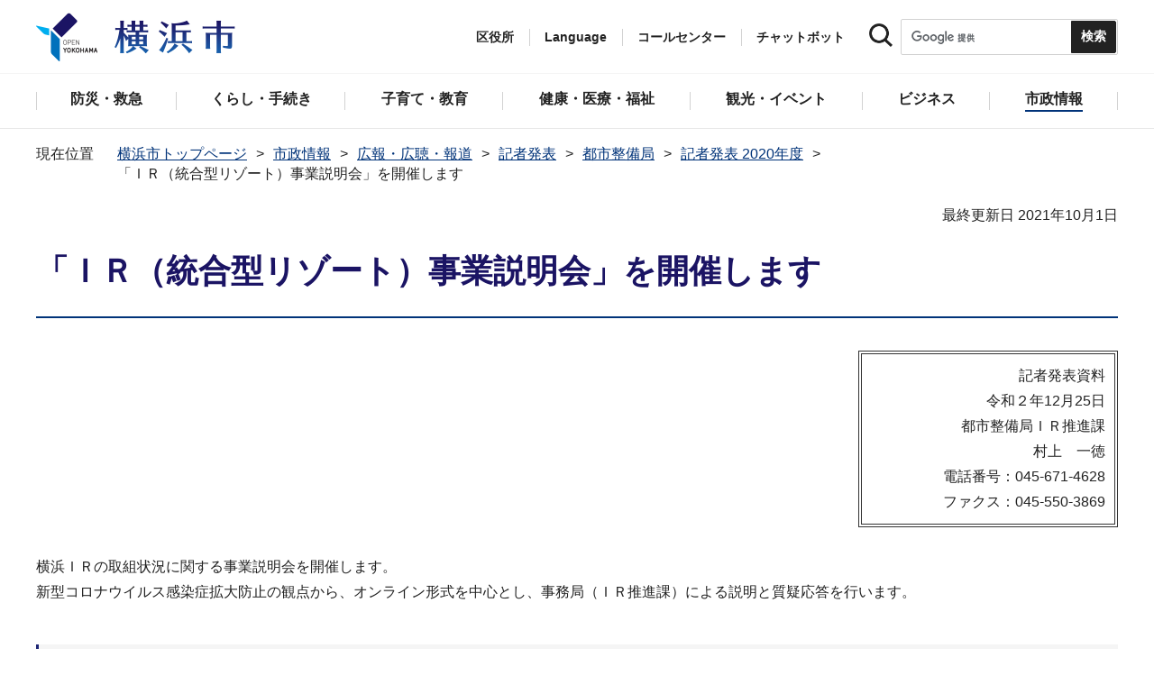

--- FILE ---
content_type: text/css
request_url: https://www.city.yokohama.lg.jp/css/free_style_edit.css
body_size: 20274
content:
@charset "utf-8";

/* ==================================================
Required to CMS-8341
================================================== */
#tmp_contents h1 {
	border-bottom:2px solid #003379;
	font-size:225%;
	line-height:1.5;
	color:#1b1464;
	background-color:transparent;
	font-weight:bold;
	padding:0 0 23px;
	margin:0 0 36px;
	clear:both; /* Do not edit */
}
#tmp_contents h2,
#tmp_contents h3,
#tmp_contents h4,
#tmp_contents h5,
#tmp_contents h6 {
	font-weight:500;
	line-height:1.5;
	margin:1.2em 0 1.0em;
	clear:both; /* Do not edit */
}
#tmp_contents h2 {
	font-size:162.5%;
	background-color:#f5f5f5;
	padding:13px 18px;
	position:relative;
	border-left:3px solid #1d70d1;
}
#tmp_contents h2::after {
	content:'';
	position:absolute;
	left:-3px;
	top:0;
	bottom:0;
	width:3px;
	background: url(/images/h2_bg.png) no-repeat 0 0;
}
#tmp_contents h3 {
	font-size:137.5%;
	padding:0 0 9px;
	background:url(/images/h3_line.png) repeat-x left bottom;
}

/* 20240807 小見出しアンカー 文字色修正 */
#tmp_contents h3 span a[id] {
    color: #222222;
}
 
#tmp_contents h4 {
	font-size:137.5%;
	position:relative;
	padding-left:17px;
}
#tmp_contents h4::before {
	content:'';
	position:absolute;
	left:0;
	top:9px;
	width:4px;
	height:14px;
	border-left:4px solid #1b1464;
}
#tmp_contents h5 {
	font-size:112.5%;
	position:relative;
	padding-left:15px;
}
#tmp_contents h5::before {
	content:'';
	position:absolute;
	left:0;
	top:7px;
	width:2px;
	height:14px;
	border-left:2px solid #00a5d5;
}
#tmp_contents h6 {
	font-size:112.5%;
	line-height:1.75;
}
#tmp_contents table {
	/* word-break: break-all; */
}
#tmp_contents p {
	margin:0 0 0.8em 0; /* Do not edit */
	line-height:1.75;
}
#tmp_contents ul {
	margin:0 0 1.2em 1.8em; /* Do not edit */
	list-style-image:url(/images/list_icon.png); /* Do not edit */
}
#tmp_contents ol {
	margin:0 0 1.2em 1.8em; /* Do not edit */
	list-style-image:none; /* Do not edit */
}
#tmp_contents ul li,
#tmp_contents ol li {
	margin:0 0 0.5em; /* Do not edit */
}
#tmp_contents ul ul,
#tmp_contents ul ol,
#tmp_contents ol ul,
#tmp_contents ol ol {
	margin:0.3em 0 0 1.5em; /* Do not edit */
}
#tmp_contents hr {
	height:1px; /* Do not edit */
	color:#CCCCCC; /* Do not edit */
	background-color:#CCCCCC; /* Do not edit */
	border:none; /* Do not edit */
	clear:both; /* Do not edit */
}
/* ==================================================
第一階層
================================================== */
/* cate_ttl
================================================== */
#tmp_cate_ttl {
	position:relative;
	margin:0 0 40px;
	clear:both;
}
#tmp_cate_ttl::before {
	content:'';
	position:absolute;
	left:calc(50% - 50vw);
	right:calc(50% - 50vw);
	bottom:0;
	height:2px;
	border-bottom:2px solid #003379;
	color:inherit;
	z-index:-1;
	width:100vw;
}
#tmp_cate_ttl h1 {
	font-size:225%;
	color:#1b1464;
	padding:21px 0 23px;
}
#tmp_cate_ttl.cate_ttl_special {
	background-color:#f5f5f5;
}
#tmp_cate_ttl.cate_ttl_special::before {
	height:auto;
	top:0;
	bottom:-2px;
	background-color:#f5f5f5;
}
#tmp_cate_ttl.cate_ttl_special h1 {
	padding:27px 0 23px 30px;
	border-bottom: none;
}
/* portal_bunya_menu
================================================== */
#tmp_contents .portal_bunya_menu {
	margin:0 0 36px;
	clear:both;
}
#tmp_contents .portal_bunya_menu ul,
#tmp_contents .portal_bunya_menu li,
#tmp_contents .portal_bunya_menu li a,
#tmp_contents .portal_bunya_menu .cate_ttl {
	display: -webkit-flex;
	display: -webkit-box;
	display: -ms-flexbox;
	display: flex;
}
#tmp_contents .portal_bunya_menu ul {
	list-style:none;
	margin:0 -12px !important;
	-webkit-flex-wrap: wrap;
	-ms-flex-wrap: wrap;
	flex-wrap:wrap;
	font-size:112.5%;
	font-weight:bold;
}
#tmp_contents .portal_bunya_menu li {
	width:16.66%;
	padding:0 12px !important;
	margin:0 0 24px !important;
	background:none !important;
}
#tmp_contents .portal_bunya_menu li a {
	align-content:flex-start;
	-webkit-flex-wrap: wrap;
	-ms-flex-wrap: wrap;
	flex-wrap:wrap;
	flex-grow:1;
	text-decoration:none;
	color:#222222;
	background-color:transparent;
	border:1px solid #d2d2d2;
	background-image:none !important;
	padding:0 !important;
	text-decoration:none !important;
}
#tmp_contents .portal_bunya_menu li span {
	width:100%;
}
#tmp_contents .portal_bunya_menu .portal_btn-list-job-img {
	background-color:#f5f5f5;
	text-align:center;
	padding:20px 0;
}
#tmp_contents .portal_bunya_menu .portal_btn-list-job-text {
	padding:16px 16px;
}
/* 背景なし */
#tmp_contents .portal_bunya_menu.non_bgimg .portal_btn-list-job-img {
	background-color:#ffffff;
}
/* idx_menu
================================================== */
#tmp_contents .idx_menu {
	border:12px solid #f5f5f5;
	background-color:#ffffff;
	color:inherit;
	margin:0 0 68px;
	clear:both;
}
#tmp_contents .idx_menu ul,
#tmp_contents .idx_menu ul li,
#tmp_contents .idx_menu ul li a {
	display: -webkit-flex;
	display: -webkit-box;
	display: -ms-flexbox;
	display: flex;
}
#tmp_contents .idx_menu ul {
	-webkit-flex-wrap: wrap;
	-ms-flex-wrap: wrap;
	flex-wrap:wrap;
	list-style:none !important;
	margin:0 !important;
	padding:8px 12px 0 !important;
}
#tmp_contents .idx_menu ul li {
	width:20%;
	padding:0 7px !important;
	margin:0 !important;
	background-image:none !important;
}
#tmp_contents .idx_menu ul li a {
	align-items: center;
	flex-grow:1;
	text-decoration:none;
	background: url(/images/arrow_icon12.png) no-repeat 2px center;
	background-size: 6px auto;
	padding:5px 5px 5px 18px;
	min-height:60px;
	border-bottom:1px solid #d2d2d2;
}
#tmp_contents .idx_menu ul li:nth-child(5n+1):nth-last-child(-n+5) a,
#tmp_contents .idx_menu ul li:nth-child(5n+1):nth-last-child(-n+5) ~ li a {
	border-bottom:none;
}
/* idx_category
================================================== */
#tmp_idx_category,
#tmp_idx_category .wrap_idx_cate {
	display: -webkit-flex;
	display: -webkit-box;
	display: -ms-flexbox;
	display: flex;
}
#tmp_idx_category {
	-webkit-flex-wrap: wrap;
	-ms-flex-wrap: wrap;
	flex-wrap:wrap;
	margin:0 -12px;
	padding:0 0 62px;
	clear:both;
}
#tmp_idx_category .wrap_idx_cate {
	width:33.333333%;
	padding:0 12px;
	margin:0 0 20px;
}
#tmp_idx_category .idx_cate {
	background-color:#f5f5f5;
	color:inherit;
}
#tmp_idx_category .idx_cate_img img {
	max-width:100%;
	height:auto;
}
#tmp_idx_category .idx_cate_ttl {
	padding:0 12px;
}
#tmp_contents #tmp_idx_category .idx_cate_ttl h2 {
	font-size:150%;
	margin:0;
	padding:5px 0 14px 23px;
	border-left:none;
	border-bottom:1px solid #d2d2d2;
	background:url(/images/arrow_icon10.png) no-repeat left 16px;
}
#tmp_contents #tmp_idx_category .idx_cate_ttl h2::after {
	display:none;
}
#tmp_contents #tmp_idx_category .idx_cate_ttl h2 a {
	display:inline-block;
	text-decoration:none;
}
#tmp_idx_category .idx_cate_cnt {
	padding:15px 12px 30px;
}
#tmp_contents #tmp_idx_category .idx_cate_cnt ul {
	margin:0;
	padding:0 0 0 12px;
	list-style:none;
}
#tmp_contents #tmp_idx_category .idx_cate_cnt ul li {
	padding:0 0 0 17px;
	background:url(/images/arrow_icon12.png) no-repeat left 0.4em;
	background-size: 6px auto;
	margin:0 0 16px;
}
#tmp_contents #tmp_idx_category .idx_cate_cnt ul li a {
	display:inline-block;
	text-decoration:none;
}
/* pickup
================================================== */
#tmp_section_pickup {
	padding:76px 0 50px;
	background-color:#f5f5f5;
	color:inherit;
	position:relative;
	clear:both;
}
#tmp_section_pickup::before {
	content:'';
	position:absolute;
	left:calc(50% - 50vw);
	right:calc(50% - 50vw);
	top:0;
	bottom:0;
	background-color:#f5f5f5;
	color:inherit;
	z-index:-1;
	width:100vw;
}
#tmp_section_pickup_ttl {
	text-align:center;
	margin:0 0 34px;
}
#tmp_contents #tmp_section_pickup_ttl h2 {
	margin:0;
	font-weight:bold;
	font-size:112.5%;
	padding:46px 0 0;
	background-repeat:no-repeat;
	background-position:top center;
	background-image:url(/images/ttl_en_pickup.png);
	border:none;
}
#tmp_contents #tmp_section_pickup_ttl h2::after {
	display:none;
}
#tmp_section_pickup_cnt {
	padding-bottom:20px;
}
/* pickup_slide */
#tmp_section_pickup_slide .splide__slide {
	padding:0 12px;
	width:25%;
}
#tmp_section_pickup_slide .splide__track {
	padding:5px 0;
}
#tmp_section_pickup_slide .splide__arrow {
    top:124px;
    transform:none;
}
#tmp_section_pickup_slide .splide__arrow--prev {
    left:120px;
}
#tmp_section_pickup_slide .splide__arrow--next {
    right:120px;
}
#tmp_section_pickup_slide .splide__controls {
	display:none;
}
#tmp_section_pickup_slide .pickup_item {
	flex-direction: column;
	margin:0 !important;
}
#tmp_section_pickup_slide .pickup_item a {
	position:relative;
	text-decoration:none;
	color:#222222;
	background-color:#ffffff;
	-webkit-flex-wrap: wrap;
	-ms-flex-wrap: wrap;
	flex-wrap:wrap;
	/* flex-grow:1; */
	align-content:flex-start;
	flex-direction:column;
}
#tmp_section_pickup_slide .splide__slide,
#tmp_section_pickup_slide .pickup_item,
#tmp_section_pickup_slide .pickup_item a,
#tmp_section_pickup_slide .pickup_item_cnt {
	display: -webkit-flex;
	display: -webkit-box;
	display: -ms-flexbox;
	display: flex;
}
#tmp_section_pickup_slide .splide.is-active .splide__slide {
	width: calc(33.3333%)!important;
}
#tmp_section_pickup_slide .pickup_item_img {
	color:#222222;
	background-color:#ffffff;
	position:relative;
	z-index:10;
}
#tmp_section_pickup_slide .pickup_item_cnt {
	border:1px solid #d2d2d2;
	padding:19px 20px 16px;
	color:#222222;
	background-color:#ffffff;
	flex-direction:column;
	flex-grow:1;
}
#tmp_section_pickup_slide .pickup_item_cnt .date {
	margin-bottom:5px;
}
#tmp_section_pickup_slide .pickup_item_cnt .ttl {
	font-weight:bold;
	font-size:112.5%;
	margin:0 0 10px;
}
#tmp_section_pickup_slide .pickup_item_cnt .text {
	line-height:1.875;
}
#tmp_section_pickup_slide .pickup_item,
#tmp_section_pickup_slide .pickup_item_cnt,
.no_javascript #tmp_section_pickup_slide .splide__list {
	-webkit-flex-wrap: wrap;
	-ms-flex-wrap: wrap;
	flex-wrap:wrap;
}
.no_javascript #tmp_section_pickup_slide .splide__slide {
	margin:0 0 10px;
}
/* info
================================================== */
#tmp_section_info {
	padding:80px 0 20px;
	clear:both;
}
#tmp_section_info #tmp_section_info_ttl h2 {
	margin-top:0;
}
#tmp_section_info .nocnt {
	margin-top:25px;
}
#tmp_contents .section_info {
	margin:0 0 50px;
}
/* related
================================================== */
#tmp_section_related {
	background-color:#f5f5f5;
	color:inherit;
	padding:0 50px;
	margin:50px 0 40px;
	clear:both;
}
#tmp_section_related_ttl {
	text-align:center;
	padding:36px 0;
}
#tmp_section_related_ttl h2 {
	position:relative;
	display:inline-block;
	border:none;
	margin:0;
	padding:5px 45px 5px 0;
	background: url(/images/related_switch_icon.png) no-repeat right center;
	color:#003379;
}
.ac_active #tmp_section_related_ttl h2 {
	background-image:url(/images/related_switch_icon_on.png);
}
#tmp_section_related_ttl h2:hover {
	text-decoration:underline;
}
#tmp_section_related_ttl h2 .related_switch {
	position:absolute;
	top:0;
	left:0;
	right:0;
	bottom:0;
	display:block;
	z-index:1;
}
#tmp_section_related_ttl h2::after {
	display:none;
}
#tmp_section_related_ttl h2 a {
	text-decoration:none;
}
#tmp_section_related_ttl h2 a:hover {
	text-decoration:underline;
}
#tmp_section_related_cnt {
	padding:28px 0;
	border-top:1px solid #d2d2d2;
}
#tmp_section_related_cnt ul {
	list-style:none;
	margin:0 -10px;
}
#tmp_section_related_cnt ul li {
	float:left;
	width:33.333333%;
	padding:0 4px;
	margin:0 0 14px;
}
#tmp_section_related_cnt ul li:nth-child(3n+1) {
	clear:both;
}
#tmp_section_related_cnt ul li a,
#tmp_section_related_cnt ul li span.now {
	display:block;
	background:url(/images/arrow_icon12.png) no-repeat 10px 11px;
	background-size: 6px auto;
	padding:4px 6px 4px 24px;
	text-decoration:none;
}
#tmp_section_related_cnt ul li.active a {
	background-color:#ffffff;
	color:#222222;
}
#tmp_section_related_cnt ul li span.now {
	background-color:#ffffff;
	color:#222222;
}

/* ==================================================
parts
================================================== */
.pressRelease-wysiwyg,
.pressRelease-file,
.pressRelease-link {
	clear:both;
}
/* newinfo / oshirase
================================================== */
#tmp_contents .newinfo-box,
#tmp_contents .oshirase-box {
	margin:0 0 40px;
}
#tmp_contents h2.newinfo-title,
#tmp_contents h2.oshirase-title {
	margin-bottom:0;
}
/* table
================================================== */
#tmp_contents table.datatable,
#tmp_contents table.table01 {
	margin:0 15px 0.8em 15px; /* Do not edit */
	color:inherit;
	background-color:#FFFFFF;
	border-collapse:collapse; /* Do not edit */
	border-spacing:0; /* Do not edit */
	border:1px solid #d2d2d2;
	/* word-break: break-all; */
}
#tmp_contents table.datatable th,
#tmp_contents table.table01 th {
	padding:22px 22px;
	color:inherit;
	background-color:#f5f5f5;
	border:1px solid #d2d2d2;
}
#tmp_contents table.datatable td,
#tmp_contents table.table01 td {
	padding:22px 22px;
	border:1px solid #d2d2d2;
}
#tmp_contents table.datatable caption,
#tmp_contents table.table01 caption {
	padding:0 0 12px; /* Do not edit */
	font-weight:bold; /* Do not edit */
	text-align:left; /* Do not edit */
}
#tmp_contents table.datatable p,
#tmp_contents table.table01 p {
	margin:0; /* Do not edit */
}
#tmp_contents table.datatable ul,
#tmp_contents table.datatable ol,
#tmp_contents table.table01 ul,
#tmp_contents table.table01 ol {
	margin:0.2em 0 0 24px; /* Do not edit */
}
#tmp_contents table.datatable ul ul,
#tmp_contents table.datatable ul ol,
#tmp_contents table.datatable ol ul,
#tmp_contents table.datatable ol ol,
#tmp_contents table.table01 ul ul,
#tmp_contents table.table01 ul ol,
#tmp_contents table.table01 ol ul,
#tmp_contents table.table01 ol ol {
	margin:0.3em 0 0 24px; /* Do not edit */
}

#tmp_contents .table-scroll {
	overflow: auto;
	padding: 10px;
	margin-bottom: 30px;
	border: 1px solid #CCC;
}

/* editable_slider
================================================== */
#tmp_contents table.editable_slider {
	border-collapse: separate;
	border-spacing: 0;
}
#tmp_contents .editable_slider {
	margin:0 0 50px;
    width: 100%;
	clear:both;
}
.used_javascript #tmp_contents .editable_slider {
    position: relative;
}
#tmp_contents .editable_slider p {
    margin: 0;
}
#tmp_contents .editable_slider .slide_img {
	margin:0 0 16px;
	text-align:center;
}
#tmp_contents .editable_slider img {
	vertical-align:top;
	-webkit-animation: none;
    -moz-animation: none;
    animation: none;
}
.used_javascript #tmp_contents .editable_slider .slide_img {
    overflow: hidden;
}
#tmp_contents .editable_slider .editable_item a {
	display:block;
	margin:1px;
}
#tmp_contents .editable_slider .splide__controls {
	display: -webkit-flex;
	display: -webkit-box;
	display: -ms-flexbox;
	display: flex;
}
#tmp_contents .editable_slider .splide__controls {
	-webkit-justify-content: center;
    justify-content: center;
}
#tmp_contents .editable_slider .splide__arrow {
	margin-top:-24px;
}
#tmp_contents .editable_slider .splide__arrow--prev {
	left:-22px;
}
#tmp_contents .editable_slider .splide__arrow--next {
	right:-22px;
}
/* スライダー1枚の時 */
.slider_item:not([aria-roledescription="slide"]) {
	width: 100%;
}
/* img
================================================== */
#tmp_contents .imgdisplaynone {
    display: none;
}
#tmp_contents .img-center {
    display: table;
    margin: 0 auto 20px;
	width:160px;
}
#tmp_contents .img-left {
    float: left;
    display: table;
	width:160px;
    margin:0 60px 20px 0;
}
#tmp_contents .img-right {
    float: right;
    display: table;
	width:160px;
    margin:0 0 20px 60px;
}
#tmp_contents .img-center img,
#tmp_contents .img-left img,
#tmp_contents .img-right img {
	/* max-width:none;
	width:auto; */
}

#tmp_contents .img-only > a,
#tmp_contents .img-right > a,
#tmp_contents .img-left > a,
#tmp_contents .img-center > a {
    display: inline-block;
}

#tmp_contents .img-area-l,
#tmp_contents .img-area-r {
	margin-bottom: 0.85rem;
	overflow: hidden;
}
#tmp_contents .img-area-l .h2bg ,
#tmp_contents .img-area-l .h3bg ,
#tmp_contents .img-area-l .h4bg ,
#tmp_contents .img-area-l .h5bg ,
#tmp_contents .img-area-r .h2bg,
#tmp_contents .img-area-r .h3bg,
#tmp_contents .img-area-r .h4bg,
#tmp_contents .img-area-r .h5bg {
	overflow: hidden;
}

/* Floatのクリア */
#tmp_contents hr.ClearFloat {
    display: block !important;
    clear: both !important;
    border: none !important;
	background-color:transparent !important;
}

/* img_col2 / img_col3 */
#tmp_contents .img_col2,
#tmp_contents .img_col3 {
	display:table;
	margin:0 auto;
	clear:both;
}
#tmp_contents .img_col2 .img_col2L,
#tmp_contents .img_col2 .img_col2R,
#tmp_contents .img_col3 .img_col3L,
#tmp_contents .img_col3 .img_col3M,
#tmp_contents .img_col3 .img_col3R {
	display:table-cell;
	vertical-align:top;
}
#tmp_contents .img_col2 .img_col2L,
#tmp_contents .img_col2 .img_col2R {
	width:50%;
}
#tmp_contents .img_col3 .img_col3L,
#tmp_contents .img_col3 .img_col3R {
	width:32.5%;
}
#tmp_contents .img_col3 .img_col3M {
	width:35%;
}
#tmp_contents .img_col2 .img_col2L,
#tmp_contents .img_col3 .img_col3L,
#tmp_contents .img_col3 .img_col3M {
	padding-right:22px;
}
#tmp_contents .img_col2 .img_col2R,
#tmp_contents .img_col3 .img_col3M,
#tmp_contents .img_col3 .img_col3R {
	padding-left:23px;
}
#tmp_contents .img_col2 img,
#tmp_contents .img_col3 img {
	max-width:100%;
	height:auto;
}
/* 外部リンク・内部リンクアイコン
================================================== */
#tmp_contents p.link_paragraph {
	clear:both;
}
#tmp_contents p.link_paragraph a.innerLink,
#tmp_contents p.link_paragraph a.externalLink,
#tmp_contents p.innerLink a.innerLink,
#tmp_contents p.externalLink a.externalLink  {
	display:inline-block;
	vertical-align:top;
	text-decoration: none;
	padding: 0 0 0 22px;
}

/* 20240815 文章パーツ内ダウンロードリンク 下線が表示されるよう修正 */ 
#tmp_contents p.filelink a {
	text-decoration: none;
}
#tmp_contents a.resourceLink a {
	text-decoration: underline;
}

#tmp_contents p.link_paragraph a.innerLink,
#tmp_contents p.innerLink a.innerLink {
	background:url(/images/arrow_icon12.png) no-repeat 5px 6px;
	background-size: 6px auto;
	background-position:5px 10px;
}
#tmp_contents p.link_paragraph a.externalLink,
#tmp_contents p.externalLink a.externalLink {
	background:url(/images/external_link_icon.png) no-repeat left 7px;
	background-position:left 5px;
}
#tmp_contents p.link_paragraph a.innerLink:hover,
#tmp_contents p.link_paragraph a.innerLink:focus,
#tmp_contents p.link_paragraph a.externalLink:hover,
#tmp_contents p.link_paragraph a.externalLink:focus,
#tmp_contents p.innerLink a.innerLink:hover,
#tmp_contents p.innerLink a.innerLink:focus,
#tmp_contents p.externalLink a.externalLink:hover,
#tmp_contents p.externalLink a.externalLink:focus,
#tmp_contents a.resourceLink:hover,
#tmp_contents a.resourceLink:focus,
#tmp_contents p.filelink a:hover,
#tmp_contents p.filelink a:focus {
	text-decoration:underline;
}

/* ファイルダウンロード
================================================== */
#tmp_contents .filelink a {
	display:inline-block;
	background:url(/images/file_icon.png) no-repeat left 7px;
    padding: 0 0 0 22px;
}

/* ページ内ジャンプ横用
================================================== */
#tmp_contents ul.linkjump,
#tmp_contents ul.linkjump li,
#tmp_contents ul.linkjump li a {
	display: -webkit-flex;
	display: -webkit-box;
	display: -ms-flexbox;
	display: flex;
}
#tmp_contents ul.linkjump {
	list-style:none;
	border:12px solid #f5f5f5;
	background-color:#ffffff;
	color:inherit;
	margin:0 0 49px;
	clear:both;
	padding:10px 10px 1px 14px;
	-webkit-flex-wrap: wrap;
	-ms-flex-wrap: wrap;
	flex-wrap:wrap;
}
#tmp_contents ul.linkjump li {
	width:20%;
	margin:0;
	padding:5px 7px;
}
#tmp_contents ul.linkjump li a {
	flex-grow:1;
	text-decoration:none;
	padding:10px 5px 5px 18px;
	position:relative;
	border-bottom:1px solid #d2d2d2;
	min-height:50px;
}
#tmp_contents ul.linkjump li a:hover,
#tmp_contents ul.linkjump li a:focus {
	text-decoration:underline;
}
#tmp_contents ul.linkjump li a::before {
	content:'';
	position:absolute;
	left:0;
	top:17px;
	width: 0;
	height: 0;
	border-style: solid;
	border-width: 8px 5px 0 5px;
	border-color: #16105a transparent transparent transparent;
}
#tmp_contents ul.linkjump li:nth-child(5n+1):nth-last-child(-n+5) a,
#tmp_contents ul.linkjump li:nth-child(5n+1):nth-last-child(-n+5) ~ li a {
	border-bottom:none;
}
/* よくある質問
================================================== */
#tmp_contents .question-area,
#tmp_contents .answer-area {
	margin:0 0 40px;
	clear:both;
}
#tmp_contents .question-area .question-title,
#tmp_contents .answer-area .answer-title {
	float:left;
	display:block;
	width:32px;
	height:32px;
}
#tmp_contents .question-area .question-title {
	background:url(/images/faq_q.png) no-repeat 0 0;
}
#tmp_contents .answer-area .answer-title {
	background:url(/images/faq_a.png) no-repeat 0 0;
}
#tmp_contents .question-text {
	float:right;
	width: calc(100% - 44px);
	padding-top:4px;
}
#tmp_contents .answer-text {
	float:right;
	width: calc(100% - 44px);
	padding-top:2px;
}
#tmp_contents .question-text {
	font-size:150%;
	color:#16105a;
	background-color:transparent;
	line-height:1.2;
}
#tmp_contents .answer-text {
	line-height:1.2;
}
#tmp_contents .answer-text table {
	font-size:100%;
}
/* faq_result_list */
#tmp_contents table#faq_result_list {
	width:100% !important;
	color:inherit;
	background-color:#FFFFFF;
	border-collapse:collapse;
	border-spacing:0;
	border:1px solid #d2d2d2;
	word-break: break-all;
}
#tmp_contents table#faq_result_list th {
	padding:22px 12px;
	color:inherit;
	background-color:#f5f5f5;
	border:1px solid #d2d2d2;
}
#tmp_contents table#faq_result_list td {
	padding:22px 12px;
	border:1px solid #d2d2d2;
}
#tmp_contents table#faq_result_list thead .sorting_asc {
	background-image:url(/images/faq_sort_asc.png);
	background-repeat:no-repeat;
	background-position:right center;
}
#tmp_contents table#faq_result_list thead .sorting {
	background-image:url(/images/faq_sort_both.png);
	background-repeat:no-repeat;
	background-position:right center;
}
#tmp_contents table#faq_result_list thead .sorting_desc {
	background-image:url(/images/faq_sort_desc.png);
	background-repeat:no-repeat;
	background-position:right center;
}
/* Adobe Acrobat Reader
================================================== */
#tmp_contents p.dladobereader {
    margin:40px 0 30px;
    padding:24px 22px;
    background-color: #f5f5f5;
	color:inherit;
    clear: both;
}
#tmp_contents p.dladobereader img {
    margin-right:20px;
    vertical-align: middle;
}
#tmp_contents p.dladobereader a {
	display:block;
	margin-top:10px;
}
/* dl
================================================== */
#tmp_contents dl {
    margin:0 0 40px;
}
#tmp_contents dt {
    margin:0 0 10px 20px;
}
#tmp_contents dd {
    margin-left: 40px;
}
/* ul
================================================== */
#tmp_contents .kanren-box ul {
	list-style:none;
	margin-left:0;
}
/* norcor */
#tmp_contents ul.norcor {
	list-style:none;
	margin-left:0;
}
#tmp_contents ul.norcor li {
	background:url(/images/arrow_icon12.png) no-repeat left 0.4em;
	background-size: 6px auto;
	padding:0 0 0 16px;
	margin:0 0 15px;
}
#tmp_contents ul.norcor li a {
	text-decoration:none;
}


/* portal_RiyouLink_li
================================================== */
#tmp_contents .portal_RiyouLink_li,
#tmp_contents .portal_RiyouLink_li li,
#tmp_contents .portal_RiyouLink_li li a {
	display: -webkit-flex;
	display: -webkit-box;
	display: -ms-flexbox;
	display: flex;
}
#tmp_contents .portal_RiyouLink_li {
	-webkit-flex-wrap: wrap;
	-ms-flex-wrap: wrap;
	flex-wrap:wrap;
	margin:0 -12px 50px !important;
}
#tmp_contents .portal_RiyouLink_li li {
	width:25%;
	padding:0 12px !important;
	margin:0 0 10px !important;
	background:none !important;
}
#tmp_contents .portal_RiyouLink_li li a {
	align-items: center;
	flex-grow:1;
	text-decoration:none;
	border:1px solid #f5f5f5;
	color:#003379;
	background-color:#f5f5f5;
	background-image:url(/images/arrow_icon12.png) !important;
	background-size: 6px auto;
	background-repeat:no-repeat;
	background-position:10px center;
	padding:5px 10px 5px 25px !important;
	min-height:56px;
}
#tmp_contents .portal_RiyouLink_li li a:hover,
#tmp_contents .portal_RiyouLink_li li a:focus {
	text-decoration:underline;
}

/* portal_menu_link_wp01
================================================== */
#tmp_contents .portal_menu_link_wp01,
#tmp_contents .portal_menu_link_wp01 .portal_menu_link01 {
	display: -webkit-flex;
	display: -webkit-box;
	display: -ms-flexbox;
	display: flex;
}
#tmp_contents .portal_menu_link_wp01 {
	-webkit-flex-wrap: wrap;
	-ms-flex-wrap: wrap;
	flex-wrap:wrap;
	margin:0 -12px;
	clear:both;
}
#tmp_contents .portal_menu_link_wp01 .portal_menu_link01 {
	-webkit-flex-wrap: wrap;
	-ms-flex-wrap: wrap;
	flex-wrap:wrap;
	width: calc(33.333333% - 24px);
	margin:0 12px 24px;
	border-top:1px solid #1b1464;
	background-color:#f5f5f5;
	color:inherit;
	padding:15px 11px 5px;
	align-content:flex-start;
}
#tmp_contents .portal_menu_link_wp01 .portal_menu_link01 .portal_menu_titleImg {
	width:110px;
}
#tmp_contents .portal_menu_link_wp01 .portal_menu_link01 .portal_menu_titleImg + a {
	width: calc(100% - 110px);
	background:none;
	padding:0;
	margin:10px 0 0;
}
#tmp_contents .portal_menu_link_wp01 .portal_menu_link01 a h2 {
	margin:0;
	padding:0 18px;
	border:none;
	background-color:transparent;
	background-image:url(/images/arrow_icon10.png);
	background-repeat:no-repeat;
	background-position:left 6px;
	font-size:125%;
	font-weight:bold;
}
#tmp_contents .portal_menu_link_wp01 .portal_menu_link01 a h2::after {
	display:none;
}
#tmp_contents .portal_menu_link_wp01 .portal_menu_link01 .portal_menu_link_list {
	clear:both;
	width:100%;
	list-style:none;
	margin:15px 0 0;
	border-top:1px solid #d2d2d2;
	padding:20px 0 0;
}
#tmp_contents .portal_menu_link_wp01 .portal_menu_link01 .portal_menu_link_list li {
	margin:0 0 17px;
}
#tmp_contents .portal_menu_link_wp01 .portal_menu_link01 .portal_menu_link_list li a {
	padding:0 0 0 28px;
	background-color:transparent;
	background-image:url(/images/arrow_icon12.png);
	background-size: 6px auto;
	background-repeat:no-repeat;
	background-position:6px 4px;
}

/* portal_menu_link_wp02
================================================== */
#tmp_contents .portal_menu_link_wp02 {
	margin:0 -12px 0;
	clear:both;
	display: -webkit-flex;
	display: -webkit-box;
	display: -ms-flexbox;
	display: flex;
}
#tmp_contents .portal_menu_link_wp02_box {
	float:left;
	width: calc(33.333333% - 24px);
	margin:0 12px 24px;
	border:1px solid #d2d2d2;
	display:table;
}
#tmp_contents .portal_menu_link_wp02_box:nth-child(3n+1) {
	clear:both;
}
#tmp_contents .portal_menu_link_wp02_box p {
	margin:0;
}
#tmp_contents .portal_menu_link_wp02_box .portal_menu_link_bnr_img {
	display:table-cell;
	vertical-align:top;
	padding:16px 12px;
	width:120px;
}
#tmp_contents .portal_menu_link_wp02_box .portal_menu_link_bnr {
	display:table-cell;
	vertical-align:middle;
	font-size:125%;
	font-weight:bold;
	padding:5px 10px 5px 0;
}
#tmp_contents .portal_menu_link_wp02_box .portal_menu_link_bnr a {
	display:block;
	padding:0 18px;
	background-color:transparent;
	background-image:url(/images/arrow_icon10.png);
	background-repeat:no-repeat;
	background-position:left 10px;
}
#tmp_contents .portal_menu_link_wp02_box .portal_menu_link_bnr a span {
	display:inline-block;
	text-decoration:underline;
}
#tmp_contents .portal_menu_link_wp02_box .portal_menu_link_bnr a:hover span,
#tmp_contents .portal_menu_link_wp02_box .portal_menu_link_bnr a:focus span,
#tmp_contents .portal_menu_link_wp02_box.active .portal_menu_link_bnr a span {
	text-decoration:none;
}
/* 画像リンク（2連 / 3連）
================================================== */
#tmp_contents .wrap_box_img_link,
#tmp_contents .box_img_link {
	display: -webkit-flex;
	display: -webkit-box;
	display: -ms-flexbox;
	display: flex;
}
#tmp_contents .wrap_box_img_link {
	-webkit-flex-wrap: wrap;
	-ms-flex-wrap: wrap;
	flex-wrap:wrap;
	margin:0 -12px;
	clear:both;
}
#tmp_contents .box_img_link {
	-webkit-flex-wrap: wrap;
	-ms-flex-wrap: wrap;
	flex-wrap:wrap;
	-webkit-box-pack: center;
	-ms-flex-pack: center;
	justify-content: center;
	padding:0 12px;
	margin:0 0 40px;
}
#tmp_contents .box_img_link p {
	margin-bottom:0;
	line-height:1.6;
}
#tmp_contents .img_link_col2 .box_img_link {
	width:50%;
}
#tmp_contents .img_link_col3 .box_img_link {
	width:33.333333%;
}
#tmp_contents .box_img_link .box_img_link_inner {
	border:1px solid #d2d2d2;
	align-content:flex-start;
}
#tmp_contents .box_img_link .link_text {
	display:block;
	font-size:125%;
	font-weight:bold;
}
#tmp_contents .box_img_link .link_text a {
	text-decoration:none;
}
#tmp_contents .img_link_col2 .box_img_link .link_text {
	padding:13px 20px 8px;
}
#tmp_contents .img_link_col2 .box_img_link .link_text a {
	display:inline-block;
	color:#222222;
}
#tmp_contents .img_link_col2 .box_img_link .link_text span {
	display:inline-block;
	color:#222222;
}
#tmp_contents .img_link_col3 .box_img_link .box_img_link_inner {
	padding:40px 19px 20px;
}
#tmp_contents .img_link_col3 .box_img_link .link_img {
	text-align:center;
}
#tmp_contents .img_link_col3 .box_img_link .link_text {
	line-height:1.2;
	padding:28px 0 20px;
}
#tmp_contents .img_link_col3 .box_img_link .link_text a {
	display:inline-block;
	background:url(/images/arrow_icon10.png) no-repeat left 3px;
	padding-left:16px;
}
#tmp_contents .box_img_link .link_gaiyo {
	width:100%;
	border-top:1px solid #d2d2d2;
	padding:24px 0 0;
	line-height:2.0;
}
#tmp_contents .box_img_link .link_text a span {
	display:inline-block;
}
/* 画像リンク（3連）
================================================== */
#tmp_contents .portal_seisaku-area-in,
#tmp_contents .portal_seisaku-area-in .portal_seisaku-item {
	display: -webkit-flex;
	display: -webkit-box;
	display: -ms-flexbox;
	display: flex;
}
#tmp_contents .portal_seisaku-area-in {
	-webkit-flex-wrap: wrap;
	-ms-flex-wrap: wrap;
	flex-wrap:wrap;
	margin:0 -12px;
	clear:both;
}
#tmp_contents .portal_seisaku-area-in .portal_seisaku-item {
	-webkit-flex-wrap: wrap;
	-ms-flex-wrap: wrap;
	flex-wrap:wrap;
	width: calc(33.333333% - 24px);
	margin:0 12px 40px;
	border:1px solid #d2d2d2;
	padding:40px 19px 25px;
	align-content:flex-start;
}
#tmp_contents .portal_seisaku-area-in .portal_seisaku-item > a {
	padding:0;
	background-image:none;
	text-align:center;
	margin:0 auto 26px;
}
#tmp_contents .portal_seisaku-area-in .portal_seisaku-item .portal_seisaku-link {
	font-size:125%;
	font-weight:bold;
	margin:0 0 15px;
	line-height:1.2;
	width:100%;
}
#tmp_contents .portal_seisaku-area-in .portal_seisaku-item .portal_seisaku-text {
	width:100%;
	border-top:1px solid #d2d2d2;
	padding:24px 0 0;
}


/* ピックアップ（縦画像）
================================================== */
#tmp_contents .wrap_box_pickup,
#tmp_contents .box_pickup {
	display: -webkit-flex;
	display: -webkit-box;
	display: -ms-flexbox;
	display: flex;
}
#tmp_contents .wrap_box_pickup {
	-webkit-flex-wrap: wrap;
	-ms-flex-wrap: wrap;
	flex-wrap:wrap;
	margin:0 -12px;
	clear:both;
}
#tmp_contents .box_pickup {
	-webkit-flex-wrap: wrap;
	-ms-flex-wrap: wrap;
	flex-wrap:wrap;
	width: calc(50% - 24px);
	margin:0 12px 40px;
	border:1px solid #d2d2d2;
	align-content:flex-start;
}
#tmp_contents .box_pickup_inner {
	display:table;
	width:100%;
}
#tmp_contents .box_pickup_inner p {
	margin:0;
}
#tmp_contents .box_pickupL,
#tmp_contents .box_pickupR {
	display:table-cell;
	vertical-align:top;
}
#tmp_contents .box_pickupL {
	width:220px;
}
#tmp_contents .box_pickupR {
	padding:20px;
}
#tmp_contents .box_pickup .pickup_ttl {
	font-size:125%;
	font-weight:bold;
	padding:0 0 20px;
}
#tmp_contents .box_pickup .pickup_ttl a {
	text-decoration:none;
	display:inline-block;
	background:url(/images/arrow_icon10.png) no-repeat left 11px;
	padding-left:18px;
	color:#222222;
}
#tmp_contents .box_pickup .pickup_text {
	border-top:1px solid #d2d2d2;
	padding:22px 0 0;
}

/* モーダルウインドウ画像（4連 / 3連）
================================================== */
#tmp_contents .portal_picture_wp,
#tmp_contents .portal_picture_wp .portal_pic_img_box {
	display: -webkit-flex;
	display: -webkit-box;
	display: -ms-flexbox;
	display: flex;
}
#tmp_contents .portal_picture_wp {
	-webkit-flex-wrap: wrap;
	-ms-flex-wrap: wrap;
	flex-wrap:wrap;
	margin:0 -12px;
	clear:both;
}
#tmp_contents .portal_picture_wp .portal_pic_img_box {
	-webkit-flex-wrap: wrap;
	-ms-flex-wrap: wrap;
	flex-wrap:wrap;
	margin:0 12px 40px;
	border:1px solid #d2d2d2;
	align-content:flex-start;
}
#tmp_contents .portal_picture_wp .portal_pic_img_box p {
	margin-bottom:0;
}
#tmp_contents .portal_picture_wp.img_col4 .portal_pic_img_box {
	width: calc(25% - 24px);
}
#tmp_contents .portal_picture_wp.img_col3 {
	margin:0 -12px;
}
#tmp_contents .portal_picture_wp.img_col3 .portal_pic_img_box {
	margin:0 11px;
	width: calc(33.333333% - 22px);
}
#tmp_contents .portal_picture_wp .portal_pic_img_box .portal_pic_img,
#tmp_contents .portal_picture_wp .portal_pic_img_box .portal_pic_text {
	display:block;
}
#tmp_contents .portal_picture_wp .portal_pic_img_box .portal_pic_text {
	font-size:112.5%;
	font-weight:bold;
	padding:15px 18px 10px;
}
#tmp_contents .portal_picture_wp .portal_pic_img_box .portal_pic_text span {
	display:inline-block;
}
#tmp_contents .portal_picture_wp .portal_pic_img_box .modal_view_btn,
#tmp_contents .portal_picture_wp .portal_pic_img_box a {
	text-decoration:none;
	color:#222222;
	background-color:transparent;
}

/* 青ボタンリンク
================================================== */
#tmp_contents .box_blue_btn {
	list-style:none;
	margin:0 -12px;
	clear:both;
}
#tmp_contents .box_blue_btn .box_blue_btn_box {
	float:left;
	width:33.333333%;
	padding:0 12px;
	margin:0 0 40px;
}

#tmp_contents .box_blue_btn .box_blue_btn_box a {
	display:table;
	width:100%;
	text-decoration:none;
	border:2px solid #1258a2;
	background-color:#1258a2;
	color:#ffffff;
	padding:14px 0;
	transition: all 0.3s ease-in-out;
	-webkit-transition: all 0.3s ease-in-out;
	-moz-transition: all 0.3s ease-in-out;
}
#tmp_contents .box_blue_btn .box_blue_btn_box a:hover,
#tmp_contents .box_blue_btn .box_blue_btn_box a:focus {
	background-color:#ffffff;
	color:#1258a2;
}
#tmp_contents .box_blue_btn .box_blue_btn_box span {
	display:block;
	vertical-align: middle;
}
#tmp_contents .box_blue_btn .box_blue_btn_box .box_blue_btn_img {
	display:table-cell;
	vertical-align: middle;
	width:120px;
	padding:0 10px;
}
#tmp_contents .box_blue_btn .box_blue_btn_box .box_blue_btn_text_box {
	display:table-cell;
	vertical-align: middle;
}
#tmp_contents .box_blue_btn .box_blue_btn_box .box_blue_btn_text {
	padding:0 18px 0 10px;
	font-size:125%;
	font-weight:bold;
}

/* 動画サムネイル
================================================== */
#tmp_contents .portal_mv-area {
	margin:0 -12px;
	clear:both;
}
#tmp_contents .portal_mv-area .portal_mv_contents {
	float:left;
	width:33.333333%;
	padding:0 12px;
	margin:0 0 24px;
}
#tmp_contents .portal_mv-area .portal_mv_contents:nth-child(3n+1) {
	clear:both;
}
#tmp_contents .portal_mv-area p {
	margin-bottom:0;
}
#tmp_contents .portal_mv-area p img {
	max-width: 100%;
	height: auto;
}
#tmp_contents .portal_mv-area a {
	display:block;
	position:relative;
}
#tmp_contents .portal_mv-area .portal_play_img {
	position:absolute;
	top:50%;
	left:50%;
	z-index:1;
    transform: translate(-50%, -50%);
    -webkit-transform: translate(-50%, -50%);
    -ms-transform: translate(-50%, -50%);
}
#tmp_contents .portal_mv-area .portal_mv_contents span {
	display:block;
}
#tmp_contents .portal_mv-area .portal_mv_contents .portal_mv_title {
	font-size:112.5%;
	font-weight:bold;
	margin:0 0 15px;
	padding:14px 0 ;
	border-bottom:1px solid #d2d2d2;
}
#tmp_contents .portal_mv-area .portal_mv_contents .portal_mv_title span {
	display:inline-block;
	padding:2px 0 1px 22px;
	background:url(/images/arrow_icon10.png) no-repeat left 10px;
}

/* 画像関連
================================================== */
#tmp_contents .img-area {
    padding: 0;
    display: block;
    margin: 0 0 23px;
}
/* 画像リンク　2個横並び */
#tmp_contents p.imglink-side2 {
    float: left;
    padding: 0;
    text-align: center;
    display: table;
	width: calc((100% - 20px) / 2);
}
#tmp_contents .imglink-side2 {
    margin: 0 10px 5px 10px;
}
#tmp_contents .imglink-side2 span {
    display: block;
}
#tmp_contents p.imglink-side2:nth-child(1) {
    margin: 0 10px 5px 0;
}

/* 画像横並び（3連） */
#tmp_contents p.imglink-side3 {
    padding: 0;
    text-align: center;
    float: left;
    display: table;
  width: calc((100% - 40px) / 3);
}

#tmp_contents p.imglink-side3 {
    margin: 0 10px 5px 10px;
    padding: 0;
}

#tmp_contents p.imglink-side3 span {
    padding: 0;
}

#tmp_contents p.imglink-side3:nth-child(1) {
    margin: 0 10px 5px 0;
}

/* a11_画像横並び(2連)　a11_画像横並び(3連)　中央寄せ */
#tmp_contents .img-area.img-set-center {
  display: flex;
  flex-direction: row;
  justify-content: flex-start;
  flex-wrap: wrap;
}

#tmp_contents .img-area.img-set-center p.imglink-side2 {
  text-align: center;
  flex-shrink: 0;
}
#tmp_contents .img-area.img-set-center p.imglink-side2:nth-child(2) {
  margin-right: 0;
}
#tmp_contents .img-area.img-set-center p.imglink-side2 span {
  width: 100%;
  display: block;
  text-align: center;
  margin-top: 10px;
}

#tmp_contents .img-area.img-set-center p.imglink-side3 {
  text-align: center;
  flex-shrink: 0;
}
#tmp_contents .img-area.img-set-center p.imglink-side3:nth-child(3) {
  margin-right: 0;
}
#tmp_contents .img-area.img-set-center p.imglink-side3 span {
  width: 100%;
  display: block;
  text-align: center;
  margin-top: 10px;
}

/* 画像リンク　4連 */

#tmp_contents p.imglink-side4 {
    float: left;
    margin: 0 10px 5px 10px;
    padding: 0;
    color: #222222;
    text-align: center;
    display: table;
  width: calc((100% - 60px) / 4);
}

#tmp_contents p.imglink-side4 img {
    padding: 0;
}

#tmp_contents p.imglink-side4 span {
    margin: 0 0 0 10px;
    padding: 0;
}

#tmp_contents p.imglink-side4:nth-child(1) {
    margin: 0 10px 5px 0;
}
#tmp_contents p.imglink-side4:nth-child(4) {
    margin: 0 0 5px 10px;
}

/* 回り込み */
#tmp_contents .imglink-txt-left {
    float: left;
    padding-right: 10px;
}
#tmp_contents p.imglink-txt-right {
    float: right;
    padding: 0 0 0 10px;
}
#tmp_contents .imglink-txt-left,
#tmp_contents p.imglink-txt-right {
    margin: 0;
    text-align: center;
    display: table;
    width: 160px;
}
#tmp_contents .imglink-txt-left img,
#tmp_contents p.imglink-txt-right img {
    padding: 0;
}
#tmp_contents p.imglink-txt-left span,
#tmp_contents p.imglink-txt-right span {
    display: block;
}
#tmp_contents .img-area.img-set-center p.imglink-side2 a,
#tmp_contents p.imglink-side4 a {
	display:block;
}
/* 中見出し（ポータル）共通
================================================== */
#tmp_contents .portal_h2bg_blue h2,
#tmp_contents .portal_h2bg_red h2,
#tmp_contents .portal_h2bg_green h2,
#tmp_contents .portal_h2bg_pink h2 {
	border:1px solid;
	border-left-width:6px;
	background-color:#ffffff;
	background-image:none;
}
#tmp_contents .portal_h2bg_blue h2::after,
#tmp_contents .portal_h2bg_red h2::after,
#tmp_contents .portal_h2bg_green h2::after,
#tmp_contents .portal_h2bg_pink h2::after {
	display:none;
}
#tmp_contents .portal_h3bg_blue h3,
#tmp_contents .portal_h3bg_red h3,
#tmp_contents .portal_h3bg_green h3,
#tmp_contents .portal_h3bg_pink h3 {
	background-image:none;
	border-bottom:1px solid;
	position:relative;
	padding:0 0 8px 26px;
}
#tmp_contents .portal_h3bg_blue h3::before,
#tmp_contents .portal_h3bg_red h3::before,
#tmp_contents .portal_h3bg_green h3::before,
#tmp_contents .portal_h3bg_pink h3::before {
	content:'';
	position:absolute;
	left:0;
	top:8px;
	width:16px;
	height:16px;
}
#tmp_contents .portal_h4bg_blue h4,
#tmp_contents .portal_h4bg_red h4,
#tmp_contents .portal_h4bg_green h4,
#tmp_contents .portal_h4bg_pink h4 {
	position:relative;
	padding:0 0 0 26px;
}
#tmp_contents .portal_h4bg_blue h4::before,
#tmp_contents .portal_h4bg_red h4::before,
#tmp_contents .portal_h4bg_green h4::before,
#tmp_contents .portal_h4bg_pink h4::before {
	content:'';
	position:absolute;
	left:0;
	top:10px;
	width:14px;
	height:14px;
	border:none;
}
#tmp_contents .portal_h5bg_blue h5,
#tmp_contents .portal_h5bg_red h5,
#tmp_contents .portal_h5bg_green h5,
#tmp_contents .portal_h5bg_pink h5 {
	position:relative;
	padding:0 0 0 14px;
}
#tmp_contents .portal_h5bg_blue h5::before,
#tmp_contents .portal_h5bg_red h5::before,
#tmp_contents .portal_h5bg_green h5::before,
#tmp_contents .portal_h5bg_pink h5::before {
	content:'';
	position:absolute;
	left:0;
	top:8px;
	width:6px;
	height:14px;
	border:none;
}
/* 中見出し（ポータル）青
================================================== */
#tmp_contents .portal_h2bg_blue h2 {
	border-color:#1258a2;
	color:#1258a2;
}
#tmp_contents .portal_h3bg_blue h3 {
	border-bottom-color:#1258a2;
}
#tmp_contents .portal_h3bg_blue h3::before {
	background-color:#1258a2;
}
#tmp_contents .portal_h4bg_blue h4::before,
#tmp_contents .portal_h5bg_blue h5::before {
	background-color:#00a5d5;
}
#tmp_contents .portal_h6bg_blue h6 {
	color:#144b85;
}

/* 中見出し（ポータル）赤
================================================== */
#tmp_contents .portal_h2bg_red h2 {
	border-color:#be0505;
	color:#be0505;
}
#tmp_contents .portal_h3bg_red h3 {
	border-bottom-color:#be0505;
}
#tmp_contents .portal_h3bg_red h3::before {
	background-color:#be0505;
}
#tmp_contents .portal_h4bg_red h4::before,
#tmp_contents .portal_h5bg_red h5::before {
	background-color:#f15f5f;
}
#tmp_contents .portal_h6bg_red h6 {
	color:#be0505;
}

/* 中見出し（ポータル）緑
================================================== */
#tmp_contents .portal_h2bg_green h2 {
	border-color:#207e19;
	color:#207e19;
}
#tmp_contents .portal_h3bg_green h3 {
	border-bottom-color:#207e19;
}
#tmp_contents .portal_h3bg_green h3::before {
	background-color:#207e19;
}
#tmp_contents .portal_h4bg_green h4::before,
#tmp_contents .portal_h5bg_green h5::before {
	background-color:#36b32c;
}
#tmp_contents .portal_h6bg_green h6 {
	color:#207e19;
}

/* 中見出し（ポータル）ピンクオレンジ
================================================== */
#tmp_contents .portal_h2bg_pink h2 {
	border-color:#ff8e50;
}
#tmp_contents .portal_h3bg_pink h3 {
	border-bottom-color:#ff8e50;
}
#tmp_contents .portal_h3bg_pink h3::before {
	background-color:#ff8e50;
}
#tmp_contents .portal_h4bg_pink h4::before,
#tmp_contents .portal_h5bg_pink h5::before {
	background-color:#feb58d;
}
#tmp_contents .portal_h6bg_pink h6 {
	color:#bc2c00;
}

/* am27_ボタンリンク6連
================================================== */
#tmp_contents ul.btnlink_6col {
	list-style-type: none;
	list-style-image: none;
	display: -webkit-flex;
	display: -webkit-box;
	display: -ms-flexbox;
	display: flex;
	-webkit-flex-wrap: wrap;
	-ms-flex-wrap: wrap;
	flex-wrap: wrap;
	margin: 0;
	padding: 0;
}
#tmp_contents ul.btnlink_6col li {
	width: calc((100% - 120px)/ 6);
	border: 1px solid #d2d2d2;
	margin-right: 24px;
	margin-bottom: 24px;
	min-height: 56px;
}
#tmp_contents ul.btnlink_6col li:nth-of-type(6n) {
	margin-right: 0;
}
#tmp_contents ul.btnlink_6col li a {
	display: -webkit-flex;
	display: -webkit-box;
	display: -ms-flexbox;
	display: flex;
	-webkit-box-pack: start;
	-ms-flex-pack: start;
	justify-content: flex-start;
	-webkit-box-align: center;
	-ms-flex-align: center;
	align-items: center;
	min-height: 56px;
	height: 100%;
	background: url(/images/arrow_icon12.png) no-repeat left 0.5em center;
	background-size: 6px auto;
	padding: 2px 5px 2px 24px;
	text-decoration: none;
}

/* box_info / box_link
================================================== */
#tmp_contents .box_info,
#tmp_contents .box_link {
	margin:0 0 50px;
	clear:both;
}

/* oshirase_menu
================================================== */
#tmp_contents .oshirase_menu li {
	padding-bottom:23px !important;
	border-bottom:1px solid #d2d2d2;
	margin:0 0 23px !important;
	line-height:1.875 !important;
	background-position:left 0.55em !important;
}
#tmp_contents .oshirase_menu li a {
	text-decoration:none;
}
#tmp_contents .oshirase_menu li a:hover,
#tmp_contents .oshirase_menu li a:focus {
	text-decoration: underline;
}

/* switch_menu
================================================== */
#tmp_contents .wrap_switch_menu {
	margin:0 0 50px;
}
#tmp_contents ul.switch_menu li {
	margin-bottom:15px;
}
#tmp_contents ul.switch_menu li a {
	text-decoration:none;
}
#tmp_contents ul.switch_menu li a:hover,
#tmp_contents ul.switch_menu li a:focus {
	text-decoration:underline;
}

/* horizontal_menu
================================================== */
#tmp_contents .horizontal_menu,
#tmp_contents .horizontal_menu li {
	display: -webkit-flex;
	display: -webkit-box;
	display: -ms-flexbox;
	display: flex;
}
#tmp_contents .horizontal_menu {
	-webkit-flex-wrap: wrap;
	-ms-flex-wrap: wrap;
	flex-wrap:wrap;
	margin:0 0 50px;
}
#tmp_contents .horizontal_menu li {
	width:25%;
	padding-right:15px;
	margin:0 0 15px;
	line-height:1.8;
}
#tmp_contents .horizontal_menu li:nth-child(4n) {
	padding-right:0;
}

/* horizontal_list
================================================== */
#tmp_contents .horizontal_list {
	list-style:none;
	margin-left:0;
}
#tmp_contents .horizontal_list li {
	display:inline-block;
	vertical-align:top;
	background:url(/images/list_icon_s.png) no-repeat left 0.4em;
	padding-left:14px;
	margin-right:1.5em;
}

/* used_list
================================================== */
#tmp_contents .used_list,
#tmp_contents .used_list li,
#tmp_contents .used_list li a,
#tmp_contents .used_list li p {
	display: -webkit-flex;
	display: -webkit-box;
	display: -ms-flexbox;
	display: flex;
}
#tmp_contents .used_list,
#tmp_contents .used_list li a {
	-webkit-flex-wrap: wrap;
	-ms-flex-wrap: wrap;
	flex-wrap:wrap;
}
#tmp_contents .used_list {
	list-style:none;
	font-size:112.5%;
	font-weight:bold;
	margin:0 0 20px;
}
#tmp_contents .used_list li {
	width:20%;
	padding:0 10px;
	margin:0 0 10px;
}
#tmp_contents .used_list li a {
	width:100%;
	text-decoration:none;
	background-color:#ffffff;
	color:#222222;
	border:1px solid #d2d2d2;
}
#tmp_contents .used_list li:nth-child(3n+1):nth-last-child(-n+3) a,
#tmp_contents .used_list li:nth-child(3n+1):nth-last-child(-n+3) ~ li a {
	border-bottom:1px solid #d2d2d2;
}
#tmp_contents .used_list p {
	background-color:#ffffff;
	color:#222222;
	width:100%;
	-webkit-justify-content: center;
    justify-content: center;
	align-items: center;
	text-align:center;
	position:relative;
	margin:0;
}
#tmp_contents .used_list p.img {
	min-height:100px;
	padding-top:10px;
}
#tmp_contents .used_list p.text {
	min-height:58px;
}

/* ===========================================
よくある質問検索
=========================================== */
#tmp_contents .insertfile .gsc-control-searchbox-only {
	background:url(/images/search_icon.png) no-repeat left 7px;
	padding-left:35px;
	margin:0 0 60px;
}
#tmp_contents .insertfile form.gsc-search-box {
	max-width:540px;
}
#tmp_contents form.gsc-search-box {
	margin:0;
}
#tmp_contents form.gsc-search-box td {
	border: none !important;
}
#tmp_contents table.gsc-search-box {
	margin:0 !important;
}
#tmp_contents table.gsc-search-box td {
	border: none !important;
	padding:1px !important;
}
#tmp_contents table.gsc-search-box table {
	border: none !important;
	padding: 0 !important;
	margin:0 !important;
}
#tmp_contents table.gsc-search-box table td {
	padding: 0 !important;
}
#tmp_contents .insertfile input#gsc-i-id2 {
    min-height: 36px !important;
	background-position:10px center !important;
}
#tmp_contents button#search:hover,
#tmp_contents button#search:focus {
	background-color:#003379;
}

/* sch_pageid */
#tmp_contents .faq-kensaku input[type="text"] {
	width:540px;
}
#tmp_contents button#search {
	width:320px;
	font-size:100%;
	border-color:#222222;
	background-color:#222222;
	color:#ffffff;
	padding:13px 20px;
	cursor:pointer;
	transition: all 0.3s ease-in-out;
	-webkit-transition: all 0.3s ease-in-out;
	-moz-transition: all 0.3s ease-in-out;
}

#tmp_contents .gsc-above-wrapper-area-container {
	border:none !important;
	margin:0 !important;
}
#tmp_contents .gsc-above-wrapper-area-container td {
	border:none !important;
	padding:0 !important;
}
#tmp_contents .gsc-selected-option-container {
	max-width:none !important;
}
/* search_faq
================================================== */
#tmp_contents .search_faq,
#tmp_contents .search_faq_btn {
	clear:both;
}
#tmp_contents #tmp_search_faq_cate {
	padding:0 0 50px;
}
#tmp_contents #tmp_search_faq_pageid {
	padding:44px 0 35px;
	background:url(/images/line_dot.png) repeat-x 0 0;
}
#tmp_contents .search_faq legend {
    width: 160px;
	float:left;
	font-weight:bold;
	font-size:112.5%;
}
#tmp_contents .search_faq .search_faq_cnt {
	width: calc(100% - 160px);
	float:right;
}
#tmp_contents .search_faq .search_faq_cnt ul,
#tmp_contents .search_faq .search_faq_cnt ul li,
#tmp_contents .search_faq .search_faq_cnt ul li label span {
	display: -webkit-flex;
	display: -webkit-box;
	display: -ms-flexbox;
	display: flex;
}
#tmp_contents .search_faq .search_faq_cnt ul {
	-webkit-flex-wrap: wrap;
	-ms-flex-wrap: wrap;
	flex-wrap:wrap;
	list-style:none;
	margin:0 -8px;
	padding:0;
}
#tmp_contents .search_faq .search_faq_cnt ul li {
	width:25%;
	padding:0 8px;
	margin:0 0 18px;
	position:relative;
}
#tmp_contents .search_faq ul li input[type=checkbox] {
    width: 100%;
    min-height: 64px;
    opacity: 0;
	cursor:pointer;
}
#tmp_contents .search_faq ul li input[type="checkbox"]:hover + label,
#tmp_contents .search_faq ul li input[type="checkbox"]:focus + label {
	outline:1px solid #13529b;
}
#tmp_contents .search_faq ul li label {
    position: absolute;
    top: 0;
	left: 8px;
	right:8px;
	bottom:0;
	align-items: center;
	color:#222222;
	background-color:#ffffff;
	border:1px solid #d2d2d2;
    pointer-events: none;
	outline:none;
}
#tmp_contents .search_faq ul li label span {
	width:100%;
	height:100%;
	-webkit-justify-content: center;
    justify-content: center;
	align-items: center;
	text-align:center;
	padding:8px;
}
#tmp_contents .search_faq ul li input:checked + label {
	color:#ffffff;
	background-color:#003379;
	border-color:#13529b;
	font-weight: bold;
}
#id_search_txt {
	width:540px;
	min-height:40px;
	padding:5px 8px;
	appearance:none;
	color:#222222;
	background-color:#ffffff;
	border:1px solid #d2d2d2;
	-webkit-border-radius:2px;
	-moz-border-radius:2px;
	border-radius:2px;
}
#tmp_search_faq_pageid .pageid_txt {
	background:url(/images/search_icon.png) no-repeat left center;
	padding-left:35px;
}
/* search_faq_keyword */
#tmp_faq_search {
	padding:35px 0 11px;
}
#tmp_faq_search h2:first-child {
	margin-top:0;
}
#tmp_contents .search_faq_keyword {
	width:575px;
	margin:0 0 63px;
}
#tmp_contents .search_faq_keyword label {
	float:left;
	width:35px;
	display:block;
	padding:8px 0 0;
}
#tmp_contents .search_faq_keyword label img {
	width:25px;
	height:25px;
}
#tmp_contents .search_faq_keyword p {
	margin:0;
}
#tmp_contents .search_faq_keyword .wrap_sch_box {
	float:right;
	width: calc(100% - 35px);
	padding:1px;
	border:1px solid #d2d2d2;
	-webkit-border-radius:2px;
	-moz-border-radius:2px;
	border-radius:2px;
	position:relative;
}
#tmp_contents .search_faq_keyword #search_faq_keyword_txt {
	width: calc(100% - 50px);
	min-height:36px;
	padding:4px 8px;
	appearance:none;
	color:#222222;
	background-color:#ffffff;
	border:none;
	outline:none;
}
#tmp_contents .search_faq_keyword #search_faq_keyword_submit {
	position: absolute;
	top:1px;
	right:1px;
	bottom:1px;
	width:50px;
	background-color:#222222;
	border:none;
	color:#ffffff;
	cursor:pointer;
	transition: all 0.3s ease-in-out;
	-webkit-transition: all 0.3s ease-in-out;
	-moz-transition: all 0.3s ease-in-out;
}
#tmp_contents .search_faq_keyword #search_faq_keyword_submit:hover {
	background-color: #003379;
}
/* search_faq_btn */
#tmp_contents .search_faq_btn {
	text-align:center;
}
#tmp_contents #id_search_btn {
	width:320px;
	height:54px;
	border:none;
	background-color:#222222;
	color:#ffffff;
	cursor:pointer;
	transition: all 0.3s ease-in-out;
	-webkit-transition: all 0.3s ease-in-out;
	-moz-transition: all 0.3s ease-in-out;
}
#tmp_contents #id_search_btn:hover,
#tmp_contents #id_search_btn:focus {
	background-color:#003379;
}
/* dataTables_wrapper
================================================== */
#tmp_contents .insertfile .dataTables_wrapper {
	margin:40px 0 0;
}
#result_list_length {
	margin:0 0 20px;
	padding:15px 0 0;
}
#result_list_length select {
	padding:10px 22px 10px 15px;
	background-color:#ffffff;
	border:1px solid #d2d2d2;
	-webkit-border-radius:2px;
	-moz-border-radius:2px;
	border-radius:2px;
}
#result_list_length select:hover {
	cursor: pointer;
}
#tmp_contents table#result_list {
	width:100% !important;
	color:inherit;
	background-color:#FFFFFF;
	border-collapse:collapse;
	border-spacing:0;
	border:1px solid #d2d2d2;
	word-break: break-all;
	margin: 0;
}
#tmp_contents table#result_list th,
#tmp_contents table#result_list td {
	border:1px solid #ffffff;
	border-bottom-width:2px;
}
#tmp_contents table#result_list tr th:first-child,
#tmp_contents table#result_list tr td:first-child {
	border-right-width:2px;
}
#tmp_contents table#result_list th {
	padding:22px 12px;
	background-color:#e2e2e2;
	border-bottom-width:3px;
}
#tmp_contents table#result_list td {
	padding:17px 10px 16px;
	background-color:#f5f5f5;
}
#tmp_contents table#result_list td p {
	margin-bottom:0;
	position:relative;
	padding-left:35px;
}
#tmp_contents table#result_list td img {
	position:absolute;
	left:0;
	top:-3px;
	width:30px;
	height:30px;
}
#tmp_contents table#result_list tr td:first-child {
	width:180px;
	padding:5px 15px;
}
#tmp_contents table#result_list tr td:first-child br {
	display:none;
}
#tmp_contents table#result_list td img + a {
	text-decoration:none;
}
#tmp_contents table#result_list td img + a:hover,
#tmp_contents table#result_list td img + a:focus {
	text-decoration:underline;
}
#tmp_contents table#result_list thead .sorting_asc {
	background-image:url(/images/sort_asc.png);
	background-repeat:no-repeat;
	background-position:right center;
}
#tmp_contents table#result_list thead .sorting {
	background-image:url(/images/sort_both.png);
	background-repeat:no-repeat;
	background-position:right center;
}
#tmp_contents table#result_list thead .sorting_desc {
	background-image:url(/images/sort_desc.png);
	background-repeat:no-repeat;
	background-position:right center;
}

/* イベント検索表幅 */
.event_serch_result table#result_list tr:first-child th:nth-of-type(1) {
	width: 180px !important;
}
.event_serch_result table#result_list tr:first-child th:nth-of-type(2) {
	width: auto !important;
}

/* よくある質問検索表幅 */



/* ===========================================
よくある質問コンテンツ
=========================================== */
/* よくある質問パーツ
=================== */

.answer-area, .answer-area2 {
	/* background-color: #FFF;
	box-shadow: rgba(0, 0, 0, 0.2) 0px 1px 6px 1px;
	-webkit-box-shadow: rgba(0, 0, 0, 0.2) 0px 1px 6px 1px;
	-moz-box-shadow: rgba(0, 0, 0, 0.2) 0px 1px 6px 1px;
	margin: 0 4px 0px;
	overflow: hidden; */
	margin-bottom: 40px;
}

.answer-area .answer-title,
.answer-area2 .answer-title {
	padding: 10px 12px;
	background: #2B77C3;
	border-bottom: none;
	position: relative;
	top: 0;
	left: 0;
	color: #fff;
	font-size: 3.0rem;
	line-height: 1;
	-ms-flex-item-align: start;
	align-self: flex-start;
	text-align: center;
	/* min-width: 1em; */
	width: 50px;
	-ms-flex-negative: 0;
	flex-shrink: 0;
	-webkit-box-sizing: border-box;
	box-sizing: border-box;
}

.answer-area .answer-box,
.answer-area2 .answer-box {
	display: -webkit-box;
	display: -ms-flexbox;
	display: flex;
	box-shadow: rgba(0, 0, 0, 0.2) 0px 1px 6px 1px;
	-webkit-box-shadow: rgba(0, 0, 0, 0.2) 0px 1px 6px 1px;
	-moz-box-shadow: rgba(0, 0, 0, 0.2) 0px 1px 6px 1px;
	padding: 10px;
}

.answer-area .answer-text,
.answer-area2 .answer-text {
	padding: 10px 10px 5px 10px;
	/* width: 100%; */
	/* font-size: 1.5rem; */
	/* max-height: 100%; */
}

.question-main-title {
  float: none;
  display: -webkit-box;
  display: -ms-flexbox;
  display: flex;
	padding: 0 10px;
}

.question-main-title .question-title {
	background: url(/images/faq_q.png) no-repeat 0 0;
	float: left;
	display: block;
	width: 32px;
	height: 32px;
	margin-top: .5em;
}

/* .question-area {
	background-color: #FFF;
	box-shadow: rgba(0, 0, 0, 0.2) 0px 1px 6px 1px;
	-webkit-box-shadow: rgba(0, 0, 0, 0.2) 0px 1px 6px 1px;
	-moz-box-shadow: rgba(0, 0, 0, 0.2) 0px 1px 6px 1px;
	margin: 0 4px 0px;
	margin: 0 4px 10px 4px;
} */

.question-main-title .question-box {
	display: -webkit-box;
	display: -ms-flexbox;
	display: flex;
	border: none;
	-webkit-box-shadow: none;
	box-shadow: none;
	margin: 0;
	padding: 0;
	-ms-flex-wrap: wrap;
	flex-wrap: wrap;
	width: 100%;
	-webkit-box-sizing: border-box;
	box-sizing: border-box;
}
#tmp_contents .question-main-title h1.question-box {
	border-bottom: none;
	position: relative;
}
#tmp_contents .question-main-title h1.question-box::after {
	content: "";
	position: absolute;
	background-color: #003379;
	height: 1px;
	width: calc(100% + 52px);
	bottom: 0;
	left: -42px;
}

.question-main-title .question-text {
	display: block;
	margin: 0;
	border: none;
	padding-top: 10px;
	padding-left: 10px;
	padding-right: 35px;
	padding-bottom: 10px;
	margin-bottom: 0px;
	font-size: 1.7rem;
	text-shadow: none;
	background: none;
	color: #3c3c3c;
	-ms-flex-negative: 0;
	flex-shrink: 0;
	width: calc(100% - 50px);
	-webkit-box-sizing: border-box;
	box-sizing: border-box;
}
#tmp_contents .question-main-title .question-text {
	font-size: 100%;
}
.question-main-title h1 .question-text {
	font-size: 2.8rem;
}
#tmp_contents .question-main-title .question-text {
	width: 100%;
}

/* ===========================================
記者発表
=========================================== */
#tmp_contents .pressRelease-toiawase {
	border: 4px double #333333;
	max-width: 34em;
	min-width: 18em;
	text-align: right;
	padding: 10px;
	float: right;
	margin-bottom: 30px;
}
#tmp_contents .pressRelease-toiawase p {
	margin-bottom: 0;
}

/* ==================================================
イベントカレンダー
================================================== */
/* tab_event
================================================== */
#tmp_tab_event {
	position:relative;
	padding:30px 0 25px;
	background-color:#f5f5f5;
	color:inherit;
	margin:30px 0 60px;
	clear:both;
}

#tmp_tab_event #tablist {
	display: -webkit-flex;
	display: -webkit-box;
	display: -ms-flexbox;
	display: flex;
}

#tmp_tab_event_list,
#tmp_tab_event_sch {
	width:100%;
}
#tmp_tab_event .tab_ttl {
	width:50%;
	padding:0 50px;
	text-align:center;
}
#tmp_contents #tmp_tab_event .tab_ttl h2 {
	margin:0 !important;
	padding:0 !important;
	border:none !important;
	background-color:transparent !important;
	font-size:137.5%;
}
#tmp_contents #tmp_tab_event .tab_ttl h2::after {
	display:none !important;
}
#tmp_tab_event .tab_ttl h2 a {
	display:block;
	padding:17px 0 13px;
	color:#1b1464;
	text-decoration:none;
	font-weight: bold;
	border-bottom:2px solid #d2d2d2;
	position:relative;
}
#tmp_tab_event .tab_ttl.tb_active h2 a {
	border-bottom-color:#1b1464;
}
#tmp_tab_event .tab_ttl.tb_active h2 a::after {
	content:'';
	position:absolute;
	left:50%;
	bottom:-14px;
	width: 0;
	height: 0;
	margin-left:-10px;
	border-style: solid;
	border-width: 14px 10px 0 10px;
	border-color: #1b1464 transparent transparent transparent;
}
#tmp_tab_event .tab_ttl h2 span {
	display:inline-block;
	padding-left:32px;
	background-repeat:no-repeat;
	background-position:left center;
}
#tmp_tab_event .tab_ttl #eventTab1 span {
	background-image:url(/images/tab_event_list.png);
}
#tmp_tab_event .tab_ttl #eventTab2 span {
	background-image:url(/images/tab_event_sch.png);
}
#tmp_tab_event_sch .tab_ttl {
	position:absolute;
	top:30px;
	right:0;
}
#tmp_tab_event .tab_cnt {
	padding:44px 50px 0;
}
#tmp_tab_event .search_info_text {
	margin:0 0 23px;
}
/* event_list_item
================================================== */
#tmp_tab_event .event_list_item,
#tmp_tab_event fieldset {
	padding:0 0 8px;
	clear:both;
}
#tmp_tab_event #tmp_tab_event_sch  .event_list_item,
#tmp_tab_event #tmp_tab_event_sch  fieldset {
	padding-bottom:13px;
}
#tmp_tab_event .event_list_item_ttl,
#tmp_tab_event fieldset legend {
	float:left;
	width:160px;
	padding-top:5px;
}
#tmp_tab_event .event_list_item_ttl p,
#tmp_tab_event fieldset legend {
	font-size:112.5%;
	font-weight:bold;
	line-height:1.4;
}
#tmp_tab_event .wrap_event_list_item_cnt {
	float:right;
	width: calc(100% - 170px);
}
/* cal_item
================================================== */
#tmp_contents .cal_item,
#tmp_contents .cal_item li,
#tmp_contents .cal_item li a,
#tmp_contents .cal_item li label,
#tmp_contents .cal_item li span {
	display: -webkit-flex;
	display: -webkit-box;
	display: -ms-flexbox;
	display: flex;
}
#tmp_contents .cal_item {
	list-style:none;
	margin:7px -8px 0;
	-webkit-flex-wrap: wrap;
	-ms-flex-wrap: wrap;
	flex-wrap:wrap;
}
#tmp_contents .cal_item li {
	width:50%;
	padding:0 8px;
	margin:0 0 16px;
	position:relative;
}
#tmp_tab_event .cal_item.cal_held_btn li {
	width:50%;
}
#tmp_tab_event .cal_item.cal_genre_btn li {
	width:25%;
}
#tmp_contents .cal_item.cal_ku_btn li {
	width:14.2857%;
}
#tmp_contents .cal_item:not(.cal_date_btn) li a,
#tmp_contents .cal_item:not(.cal_date_btn) li span {
	align-items: center;
	flex-grow:1;
	text-decoration:none;
	color:#222222;
	background-color:#ffffff;
	border:1px solid #d2d2d2;
	padding:5px;
	min-height:64px;
	-webkit-justify-content: center;
    justify-content: center;
	transition: all 0.3s ease-in-out;
	-webkit-transition: all 0.3s ease-in-out;
	-moz-transition: all 0.3s ease-in-out;
}
#tmp_contents .cal_item.cal_item_genre li {
	width:25%;
}
#tmp_contents .cal_item.cal_item_genre li a,
#tmp_contents .cal_item.cal_item_genre li span {
	-webkit-justify-content: flex-start;
    justify-content: flex-start;
	padding:5px 5px 5px 67px;
	background-repeat:no-repeat;
	background-position:10px center;
}
#tmp_contents .cal_keyword_item input[type="text"] {
	text-decoration:none;
	color:#222222;
	background-color:#ffffff;
	border:1px solid #d2d2d2;
	padding:11px 5px;
	width:100%;
}
#tmp_contents .cal_item.cal_date_btn li {
	width:266px;
	padding:0 8px;
	align-items: center;
}
#tmp_contents .cal_item.cal_date_btn li:first-child {
	width:250px;
	padding-right:0;
}
#tmp_contents .cal_item.cal_date_btn li p {
	white-space: nowrap;
	display:inline-block;
	padding-left:13px;
	margin-bottom:0;
}
#tmp_contents .cal_item.cal_date_btn .cal_date_btn_inner {
	color:#222222;
	background-color:#ffffff;
	border:1px solid #d2d2d2;
	min-height:40px;
	width:200px;
	position:relative;
}
#tmp_contents .cal_item.cal_date_btn .cal_date_btn_inner p {
	margin:0;
	padding:0;
	line-height:1.2;
	display:block;
}
#tmp_contents .cal_item.cal_date_btn .cal_date_btn_inner .input_cal_icon {
	position:absolute;
	top:7px;
	right:10px;
}
#tmp_contents .cal_item.cal_date_btn .cal_date_btn_inner .input_cal_icon img {
	width:24px;
	height:24px;
	display:block;
}
#tmp_contents .cal_item.cal_date_btn li input[type="text"]  {
	width:100%;
	min-height:38px;
	padding:5px 40px 5px 10px;
	border:none;
	outline:none;
	background-image:url(/images/input_cal_icon.png);
	background-repeat:no-repeat;
	background-position:right center;
}
#tmp_contents .cal_item li input[type="checkbox"],
#tmp_contents .cal_item li input[type="radio"] {
    width: 100%;
    height: 64px;
    opacity: 0;
	cursor:pointer;
}
#tmp_contents .cal_item li input[type="checkbox"]:hover + label,
#tmp_contents .cal_item li input[type="radio"]:hover + label,
#tmp_contents .cal_item li input[type="checkbox"]:focus + label,
#tmp_contents .cal_item li input[type="radio"]:focus + label  {
	outline:1px solid #13529b;
}
#tmp_contents .cal_item li label {
    position: absolute;
    top: 0;
	left: 8px;
	right:8px;
	bottom:0;
	align-items: center;
	color:#222222;
	background-color:#ffffff;
	border:1px solid #d2d2d2;
	-webkit-justify-content: center;
    justify-content: center;
    pointer-events: none;
	outline:none;
}
#tmp_contents .cal_item li input:checked + label {
	color:#ffffff;
	background-color:#003379;
	border-color:#13529b;
	font-weight: bold;
}
#tmp_tab_event .cal_item.cal_genre_btn li label {
	-webkit-justify-content: space-between;
	justify-content: space-between;
	padding:0 10px 0 67px;
	background-repeat:no-repeat;
	background-position:10px center;
}
#tmp_contents .cal_item.cal_item_genre li.genre_1 a,
#tmp_tab_event .cal_item.cal_genre_btn li.genre_1 label,
#tmp_contents .cal_item.cal_item_genre li.genre_1 span {
	background-image:url(/images/genre_icon1.png);
}
#tmp_contents .cal_item.cal_item_genre li.genre_2 a,
#tmp_tab_event .cal_item.cal_genre_btn li.genre_2 label,
#tmp_contents .cal_item.cal_item_genre li.genre_2 span {
	background-image:url(/images/genre_icon2.png);
}
#tmp_contents .cal_item.cal_item_genre li.genre_3 a,
#tmp_tab_event .cal_item.cal_genre_btn li.genre_3 label,
#tmp_contents .cal_item.cal_item_genre li.genre_3 span {
	background-image:url(/images/genre_icon3.png);
}
#tmp_contents .cal_item.cal_item_genre li.genre_4 a,
#tmp_tab_event .cal_item.cal_genre_btn li.genre_4 label,
#tmp_contents .cal_item.cal_item_genre li.genre_4 span {
	background-image:url(/images/genre_icon4.png);
}
#tmp_contents .cal_item.cal_item_genre li.genre_5 a,
#tmp_tab_event .cal_item.cal_genre_btn li.genre_5 label,
#tmp_contents .cal_item.cal_item_genre li.genre_5 span {
	background-image:url(/images/genre_icon5.png);
}
#tmp_contents .cal_item.cal_item_genre li.genre_6 a,
#tmp_tab_event .cal_item.cal_genre_btn li.genre_6 label,
#tmp_contents .cal_item.cal_item_genre li.genre_6 span {
	background-image:url(/images/genre_icon6.png);
}
#tmp_contents .cal_item.cal_item_genre li.genre_7 a,
#tmp_tab_event .cal_item.cal_genre_btn li.genre_7 label,
#tmp_contents .cal_item.cal_item_genre li.genre_7 span {
	background-image:url(/images/genre_icon7.png);
}
#tmp_contents .cal_item.cal_item_genre li.genre_8 a,
#tmp_tab_event .cal_item.cal_genre_btn li.genre_8 label,
#tmp_contents .cal_item.cal_item_genre li.genre_8 span {
	background-image:url(/images/genre_icon8.png);
}
#tmp_tab_event .cal_item.cal_genre_btn li.genre_1 input:checked + label {
	background-image:url(/images/genre_icon1_wh.png);
}
#tmp_tab_event .cal_item.cal_genre_btn li.genre_2 input:checked + label {
	background-image:url(/images/genre_icon2_wh.png);
}
#tmp_tab_event .cal_item.cal_genre_btn li.genre_3 input:checked + label {
	background-image:url(/images/genre_icon3_wh.png);
}
#tmp_tab_event .cal_item.cal_genre_btn li.genre_4 input:checked + label {
	background-image:url(/images/genre_icon4_wh.png);
}
#tmp_tab_event .cal_item.cal_genre_btn li.genre_5 input:checked + label {
	background-image:url(/images/genre_icon5_wh.png);
}
#tmp_tab_event .cal_item.cal_genre_btn li.genre_6 input:checked + label {
	background-image:url(/images/genre_icon6_wh.png);
}
#tmp_tab_event .cal_item.cal_genre_btn li.genre_7 input:checked + label {
	background-image:url(/images/genre_icon7_wh.png);
}
#tmp_tab_event .cal_item.cal_genre_btn li.genre_8 input:checked + label {
	background-image:url(/images/genre_icon8_wh.png);
}

/* イベント検索調整
================================================== */
/* キーワード */
#search_cond.event_serch_field dl:nth-of-type(1) dd {
	padding: 0 8px;
}
#search_cond.event_serch_field dl:nth-of-type(1) input[type="text"] {
	text-decoration: none;
	color: #222222;
	background-color: #ffffff;
	border: 1px solid #d2d2d2;
	padding: 11px 5px;
	width: 100%;
}

/* 開催日 */
#search_cond.event_serch_field dl:nth-of-type(2) dd {
	list-style: none;
	margin: 7px 0 0;
	padding: 0 8px;
	-webkit-flex-wrap: nowrap;
	-ms-flex-wrap: nowrap;
	flex-wrap: nowrap;
	display: -webkit-flex;
    display: -webkit-box;
    display: -ms-flexbox;
    display: flex;
}
#search_cond.event_serch_field dl:nth-of-type(2) dd:first-of-type {
	
}
#search_cond.event_serch_field dl:nth-of-type(2) dd:nth-of-type(2) {
	
}
#search_cond.event_serch_field dl:nth-of-type(2) input[type="text"] {
	width: 100%;
	min-height: 38px;
	padding: 5px 40px 5px 10px;
	border: none;
	outline: none;
	background-image: url(/images/input_cal_icon.png);
	background-repeat: no-repeat;
	background-position: right center;
	color: #222222;
	background-color: #ffffff;
	border: 1px solid #d2d2d2;
}
#search_cond.event_serch_field dl:nth-of-type(2) input[type="text"]:nth-of-type(1) {
	width: 195.5px;
}
#search_cond.event_serch_field dl:nth-of-type(2) input[type="text"]:nth-of-type(2) {
	width: 195.5px;
	align-items: center;
}

#search_cond.event_serch_field dl:nth-of-type(2) .kara {
	align-items: center;
	display: flex;
}
#search_cond.event_serch_field dl:nth-of-type(2) .kara p {
	white-space: nowrap;
	display: inline-block;
	padding: 0 13px;
	margin-bottom: 0;
}

/* 開催エリア　ジャンル */
#search_cond.event_serch_field dl {
	padding: 0 0 13px;
	margin: 0;
	clear: both;
	display: flex;
	justify-content: space-between;
	align-items: flex-start;
}
#search_cond.event_serch_field dl dt {
	float: left;
	width: 160px;
	padding-top: 5px;
	margin: 0;
}
#search_cond.event_serch_field dl dd {
	float: right;
	width: calc(100% - 170px);
	margin: 0;
}
#search_cond.event_serch_field dl dt:first-of-type {
	
	font-size: 112.5%;
	font-weight: bold;
	line-height: 1.4;
}
#search_cond.event_serch_field dl:nth-of-type(3) dd,
#search_cond.event_serch_field dl:nth-of-type(4) dd {
  list-style: none;
  margin: 7px 0 0;
  -webkit-flex-wrap: wrap;
  -ms-flex-wrap: wrap;
  flex-wrap: wrap;
  display: -webkit-flex;
  display: -webkit-box;
  display: -ms-flexbox;
  display: flex;
	
}
#search_cond.event_serch_field dl:nth-of-type(3) dd p,
#search_cond.event_serch_field dl:nth-of-type(4) dd p {
  padding: 0 8px;
  margin: 0 0 16px;
  position: relative;
  display: -webkit-flex;
  display: -webkit-box;
  display: -ms-flexbox;
  display: flex;
}
#search_cond.event_serch_field dl:nth-of-type(3) dd p {
	width: 14.2857%;
}
#search_cond.event_serch_field dl:nth-of-type(4) dd p {
	width: 25%;
}
#search_cond.event_serch_field dl:nth-of-type(3) dd p input,
#search_cond.event_serch_field dl:nth-of-type(4) dd p input {
  width: 100%;
  height: 64px;
  opacity: 0;
  cursor: pointer;
}
#search_cond.event_serch_field dl:nth-of-type(3) dd p label,
#search_cond.event_serch_field dl:nth-of-type(4) dd p label {
  position: absolute;
  top: 0;
  left: 8px;
  right: 8px;
  bottom: 0;
  align-items: center;
  color: #222222;
  background-color: #ffffff;
  border: 1px solid #d2d2d2;
  -webkit-justify-content: center;
  justify-content: center;
  pointer-events: none;
  outline: none;
  display: -webkit-flex;
  display: -webkit-box;
  display: -ms-flexbox;
  display: flex;
}
#search_cond.event_serch_field dl:nth-of-type(4) dd p label {
	-webkit-justify-content: space-between;
	justify-content: space-between;
	padding: 0 10px 0 67px;
	background-repeat: no-repeat;
	background-position: 10px center;
}
#search_cond.event_serch_field dl:nth-of-type(4) dd p:nth-of-type(1) label {
	background-image:url(/images/genre_icon1.png);
}
#search_cond.event_serch_field dl:nth-of-type(4) dd p:nth-of-type(2) label {
	background-image:url(/images/genre_icon2.png);
}
#search_cond.event_serch_field dl:nth-of-type(4) dd p:nth-of-type(3) label {
	background-image:url(/images/genre_icon3.png);
}
#search_cond.event_serch_field dl:nth-of-type(4) dd p:nth-of-type(4) label {
	background-image:url(/images/genre_icon4.png);
}
#search_cond.event_serch_field dl:nth-of-type(4) dd p:nth-of-type(5) label {
	background-image:url(/images/genre_icon5.png);
}
#search_cond.event_serch_field dl:nth-of-type(4) dd p:nth-of-type(6) label {
	background-image:url(/images/genre_icon6.png);
}
#search_cond.event_serch_field dl:nth-of-type(4) dd p:nth-of-type(7) label {
	background-image:url(/images/genre_icon7.png);
}
#search_cond.event_serch_field dl:nth-of-type(4) dd p:nth-of-type(8) label {
	background-image:url(/images/genre_icon8.png);
}
#search_cond.event_serch_field dl:nth-of-type(4) dd p:nth-of-type(1) input:checked + label {
	background-image:url(/images/genre_icon1_wh.png);
}
#search_cond.event_serch_field dl:nth-of-type(4) dd p:nth-of-type(2) input:checked + label {
	background-image:url(/images/genre_icon2_wh.png);
}
#search_cond.event_serch_field dl:nth-of-type(4) dd p:nth-of-type(3) input:checked + label {
	background-image:url(/images/genre_icon3_wh.png);
}
#search_cond.event_serch_field dl:nth-of-type(4) dd p:nth-of-type(4) input:checked + label {
	background-image:url(/images/genre_icon4_wh.png);
}
#search_cond.event_serch_field dl:nth-of-type(4) dd p:nth-of-type(5) input:checked + label {
	background-image:url(/images/genre_icon5_wh.png);
}
#search_cond.event_serch_field dl:nth-of-type(4) dd p:nth-of-type(6) input:checked + label {
	background-image:url(/images/genre_icon6_wh.png);
}
#search_cond.event_serch_field dl:nth-of-type(4) dd p:nth-of-type(7) input:checked + label {
	background-image:url(/images/genre_icon7_wh.png);
}
#search_cond.event_serch_field dl:nth-of-type(4) dd p:nth-of-type(8) input:checked + label {
	background-image:url(/images/genre_icon8_wh.png);
}

#search_cond.event_serch_field dl:nth-of-type(3) dd p input:hover + label,
#search_cond.event_serch_field dl:nth-of-type(4) dd p input:hover + label,
#search_cond.event_serch_field dl:nth-of-type(3) dd p input:focus + label,
#search_cond.event_serch_field dl:nth-of-type(4) dd p input:focus + label {
	outline:1px solid #13529b;
}

#search_cond.event_serch_field dl:nth-of-type(3) dd p input:checked + label,
#search_cond.event_serch_field dl:nth-of-type(4) dd p input:checked + label {
	color:#ffffff;
	background-color:#003379;
	border-color:#13529b;
	font-weight: bold;
}

/* よくある質問検索調整
================================================== */
#search_cond.faq_serch_field dl {
	padding: 0 0 13px;
	margin: 0;
	clear: both;
	display: flex;
	justify-content: space-between;
	align-items: flex-start;
}
#search_cond.faq_serch_field dl::after {
	content: "";
	display: table;
	clear: both;
}
#search_cond.faq_serch_field dl dt {
	width: 160px;
	float: left;
	font-weight: bold;
	font-size: 112.5%;
	margin: 0;
}
#search_cond.faq_serch_field dl dd {
	list-style: none;
	margin: 7px 0 0;
	-webkit-flex-wrap: wrap;
	-ms-flex-wrap: wrap;
	flex-wrap: wrap;
	display: -webkit-flex;
	display: -webkit-box;
	display: -ms-flexbox;
	display: flex;
	float: right;
	width: calc(100% - 160px);
	margin: 0;
}
#search_cond.faq_serch_field dl:nth-of-type(1) dd p {
	display: -webkit-flex;
	display: -webkit-box;
	display: -ms-flexbox;
	display: flex;
	width: 25%;
	padding: 0 8px;
	margin: 0 0 18px;
	position: relative;
}
#search_cond.faq_serch_field dl:nth-of-type(1) dd p input {
	width: 100%;
	height: 64px;
	opacity: 0;
	cursor: pointer;
}
#search_cond.faq_serch_field dl:nth-of-type(1) dd p label {
	position: absolute;
	top: 0;
	left: 8px;
	right: 8px;
	bottom: 0;
	align-items: center;
	color: #222222;
	background-color: #ffffff;
	border: 1px solid #d2d2d2;
	-webkit-justify-content: center;
	justify-content: center;
	pointer-events: none;
	outline: none;
	display: -webkit-flex;
	display: -webkit-box;
	display: -ms-flexbox;
	display: flex;
	width: auto;
	padding: 0;
	text-align: center;
}

#search_cond.faq_serch_field dl:nth-of-type(1) dd p input:hover + label,
#search_cond.faq_serch_field dl:nth-of-type(2) dd p input:hover + label {
	outline:1px solid #13529b;
}

#search_cond.faq_serch_field dl:nth-of-type(1) dd p input:checked + label,
#search_cond.faq_serch_field dl:nth-of-type(2) dd p input:checked + label {
	color:#ffffff;
	background-color:#003379;
	border-color:#13529b;
	font-weight: bold;
}

#search_cond.faq_serch_field dl:nth-of-type(2) {
	padding: 44px 0 35px;
	background: url(/images/line_dot.png) repeat-x 0 0;
	border-top: none;
}
#search_cond.faq_serch_field dl:nth-of-type(2) dd {
	background: url(/images/search_icon.png) no-repeat left center;
	padding-left: 35px;
}
#search_cond.faq_serch_field dl:nth-of-type(2) input {
	width: 540px; 
	min-height: 40px;
	padding: 5px 8px;
	appearance: none;
	color: #222222;
	background-color: #ffffff;
	border: 1px solid #d2d2d2;
	-webkit-border-radius: 2px;
	-moz-border-radius: 2px;
	border-radius: 2px;
}


/* 多数のイベント調整
================================================== */
#tmp_contents .evecal_box_wp ul.calicon-li {
	margin: 1px 0 20px 0;
	padding: 0;
	list-style: none;
	background-color: #f5f5f5;
	display: -webkit-flex;
	display: -webkit-box;
	display: -ms-flexbox;
	display: flex;
}
#tmp_contents .evecal_box_wp ul.calicon-li li {
	margin: 0;
	padding: 8px 6px 8px 0;
	white-space: nowrap;
	background-image: none;
	width: auto !important;
	display: -webkit-flex;
	display: -webkit-box;
	display: -ms-flexbox;
	display: flex;
}
#tmp_contents .evecal_box_wp ul.calicon-li li img {
	margin: 0 0 3px 6px;
	padding: 0;
	vertical-align: middle;
	width: 20px;
	height: 20px;
	flex-shrink: 0;
}
#tmp_contents .evecal_box_wp ul.calicon-li li a:hover {
	text-decoration: underline;
}
#tmp_contents .evecal_box_wp ul.calicon-li li a:hover::before {
	border: none;
	outline: none;
}

#tmp_contents .daylist {

}
#tmp_contents .daylist dt {
	margin-left: 20px;
}
#tmp_contents .daylist dt img {
	width: 20px;
	height: 20px;
}
#tmp_contents .daylist dt a {
	text-decoration: none;
}
#tmp_contents .daylist dt a:hover {
	text-decoration: underline;
}


/* calicon-li
================================================== */
#tmp_contents .calicon-li,
#tmp_contents .calicon-li li a,
#tmp_contents .calicon-li li span {
	display: -webkit-flex;
	display: -webkit-box;
	display: -ms-flexbox;
	display: flex;
}
#tmp_contents .calicon-li {
	list-style:none;
	margin:0 -8px;
	-webkit-flex-wrap: wrap;
	-ms-flex-wrap: wrap;
	flex-wrap:wrap;
}
#tmp_contents .calicon-li li {
	width:25%;
	padding:0 8px;
	margin:0 0 16px;
	font-weight:bold;
}
#tmp_contents .calicon-li li a {
	align-items: center;
	flex-grow:1;
	text-decoration:none;
	color:#222222;
}
#tmp_contents .calicon-li li span {
	align-items: center;
	flex-grow:1;
	border:2px solid #003379;
	min-height:60px;
	height:100%;
	padding:5px 5px 5px 64px;
	background-color:#ffffff;
	background-repeat:no-repeat;
	background-position:10px center;
}
#tmp_contents .calicon-li li a span {
	border:1px solid #d2d2d2;
	padding:7px 7px 7px 66px;
}
#tmp_contents .calicon-li li.calicon-li_1 span {
	background-image:url(/images/genre_icon1.png);
}
#tmp_contents .calicon-li li.calicon-li_2 span {
	background-image:url(/images/genre_icon2.png);
}
#tmp_contents .calicon-li li.calicon-li_3 span {
	background-image:url(/images/genre_icon3.png);
}
#tmp_contents .calicon-li li.calicon-li_4 span {
	background-image:url(/images/genre_icon4.png);
}
#tmp_contents .calicon-li li.calicon-li_5 span {
	background-image:url(/images/genre_icon5.png);
}
#tmp_contents .calicon-li li.calicon-li_6 span {
	background-image:url(/images/genre_icon6.png);
}
#tmp_contents .calicon-li li.calicon-li_7 span {
	background-image:url(/images/genre_icon7.png);
}
#tmp_contents .calicon-li li.calicon-li_8 span {
	background-image:url(/images/genre_icon8.png);
}
/* event_search_btn
================================================== */
#tmp_contents .event_search_btn {
	clear:both;
	text-align:center;
	margin-bottom:22px;
}
/* calicon-p
================================================== */
#tmp_contents .calicon-p {
	background:url(/images/calicon-p_icon.png) no-repeat left 2px;
	padding-left:30px;
	min-height:25px;
}
/* calbt-li
================================================== */
#tmp_contents .calbt-li,
#tmp_contents .calbt-li_l,
#tmp_contents .calbt-li_r,
#tmp_contents .calbt-li .top-btn,
#tmp_contents .calbt-li .top-btn a {
	display: -webkit-flex;
	display: -webkit-box;
	display: -ms-flexbox;
	display: flex;
}
#tmp_contents .calbt-li {
	-webkit-justify-content: space-between;
    justify-content: space-between;
	margin:0 0 60px;
	clear:both;
}
#tmp_contents .calbt-li.calbt-list {
	-webkit-justify-content: flex-end;
    justify-content: flex-end;
}
#tmp_contents .calbt-li_r {
	-webkit-box-pack: end;
	-ms-flex-pack: end;
	justify-content: flex-end;
}
#tmp_contents .calbt-li_r .top-btn,
#tmp_contents .calbt-li .top-btn.cal_bt_itiran {
	margin:0 0 0 10px;
}
#tmp_contents .calbt-li .top-btn a {
	font-weight:bold;
	color:#222222;
	text-decoration:none;
	padding:6px 15px 2px 65px;
	border:1px solid #d2d2d2;
	min-height:60px;
	align-items: center;
	flex-grow:1;
	background-repeat:no-repeat;
	background-position:17px center;
}
#tmp_contents .calbt-li .calbt-li_l .top-btn a {
	min-width:340px;
}
#tmp_contents .calbt-li .calbt-li_r .top-btn a {
	min-width:250px;
}
#tmp_contents .calbt-li .top-btn.cal_bt_outsidelink a {
	background-image:url(/images/cate_icon1.png);
}
#tmp_contents .calbt-li .top-btn.cal_bt_searchevent a {
	background-image:url(/images/cate_icon2.png);
}
#tmp_contents .calbt-li .top-btn.cal_bt_kakukyoku a {
	background-image:url(/images/cate_icon3.png);
}
#tmp_contents .calbt-li .top-btn.cal_bt_calendar a {
	background-image:url(/images/cate_icon4.png);
}
#tmp_contents .calbt-li .top-btn.cal_bt_itiran a {
	background-image:url(/images/cate_icon5.png);
}

/* cal_wrap
================================================== */
#tmp_contents .cal_wrap {
	margin:0 0 35px;
	clear:both;
}
#tmp_contents .calwrap,
#tmp_contents .cal_wrap p,
#tmp_contents .calwrap .lastmonth a,
#tmp_contents .calwrap .nextmonth a {
	display: -webkit-flex;
	display: -webkit-box;
	display: -ms-flexbox;
	display: flex;
}
#tmp_contents .calwrap {
	-webkit-flex-wrap: wrap;
	-ms-flex-wrap: wrap;
	flex-wrap:wrap;
	background-color:#13529b;
	color:#ffffff;
	text-align:center;
	margin:0 0 21px;
}
#tmp_contents .cal_wrap p {
	margin:0;
	-webkit-justify-content: center;
    justify-content: center;
	align-items: center;
	min-height:100px;
}
#tmp_contents .calwrap .thismonth {
	font-size:200%;
	font-weight:bold;
	order: 2;
	flex-grow: 2;
	position:relative;
}
#tmp_contents .calwrap .thismonth::before,
#tmp_contents .calwrap .thismonth::after {
	content:'';
	position:absolute;
	top:7px;
	bottom:7px;
	width:1px;
	background-color:#ffffff;
}
#tmp_contents .calwrap .thismonth::before {
	left:0;
}
#tmp_contents .calwrap .thismonth::after {
	right:0;
}
#tmp_contents .calwrap .lastmonth,
#tmp_contents .calwrap .nextmonth {
	width:146px;
	font-size:150%;
	font-weight:bold;
}
#tmp_contents .calwrap .lastmonth {
	order: 1;
}
#tmp_contents .calwrap .nextmonth {
	order: 3;
}
#tmp_contents .calwrap .lastmonth a,
#tmp_contents .calwrap .nextmonth a {
	text-decoration:none;
	color:#ffffff;
	align-items: center;
	min-height:40px;
}
#tmp_contents .calwrap .lastmonth a:hover,
#tmp_contents .calwrap .nextmonth a:hover {
	text-decoration:underline;
}
#tmp_contents .calwrap .lastmonth a {
	background:url(/images/prev_icon.png) no-repeat left center;
	padding-left:58px;
}
#tmp_contents .calwrap .nextmonth a {
	background:url(/images/next_icon.png) no-repeat right center;
	padding-right:58px;
}
/* calendarlist */
#tmp_contents table#calendarlist {
	width:100% !important;
	border-collapse:collapse;
	border-spacing:0;
	margin:0 0 60px;
}
#tmp_contents table#calendarlist th,
#tmp_contents table#calendarlist td {
	border:1px solid #ffffff;
	border-bottom-width:2px;
}
#tmp_contents table#calendarlist th:not(.einfo),
#tmp_contents table#calendarlist td:not(.einfo) {
	border-right-width:2px;
}
#tmp_contents table#calendarlist th {
	padding:22px 12px;
	background-color:#e2e2e2;
	border-bottom-width:3px;
}
#tmp_contents table#calendarlist td {
	line-height:1.3;
	padding:5px;
	text-align:center;
	font-weight:bold;
	background-color:#f5f5f5;
}
#tmp_contents table#calendarlist td.einfo {
	text-align:left;
	padding:5px 18px;
	font-weight: normal;
}
#tmp_contents table#calendarlist .day {
	width:10em;
}
#tmp_contents table#calendarlist span.calendar_day {
	display:block;
}
#tmp_contents table#calendarlist span.calendar_day span {
	font-size: 137.5%;
}
#tmp_contents table#calendarlist ul {
	margin:0;
	list-style:none;
}
#tmp_contents table#calendarlist ul li {
	margin:0;
}
#tmp_contents table#calendarlist td p:not(.boshu_day) {
	padding:8px 0 8px 40px;
	margin:0;
	position:relative;
	min-height:35px;
}
#tmp_contents table#calendarlist p:not(.boshu_day) img {
	position:absolute;
	left:0;
	top:4px;
	width:35px;
	height:35px;
}
#tmp_contents table#calendarlist td p.boshu_day {
	padding:8px 0;
}
#tmp_contents table#calendarlist p img + a {
	text-decoration:none;
	display:inline-block;
}
#tmp_contents table#calendar td.cal_today {
	border:2px solid #003379;
}
#tmp_contents table#calendarlist tr.cal_today {
	outline:3px solid #003379;
	outline-offset: -3px;
}
#tmp_contents table#calendarlist .cal_sat td,
#tmp_contents table#calendar td.cal_sat {
	background-color:#f4fbfb;
}
#tmp_contents table#calendarlist .cal_holiday td,
#tmp_contents table#calendar td.cal_holiday,
#tmp_contents table#calendarlist .cal_sun td,
#tmp_contents table#calendar td.cal_sun {
	background-color:#fdf0f0;
}
/* calendar */
#tmp_contents table#calendar {
	width:100% !important;
	border-collapse:collapse;
	border-spacing:0;
	border-top:1px solid #d2d2d2;
	border-left:1px solid #d2d2d2;
}
#tmp_contents table#calendar th {
	padding:22px 12px;
	background-color:#f5f5f5;
	border-right:1px solid #d2d2d2;
	border-bottom:1px solid #d2d2d2;
}
#tmp_contents table#calendar td {
	vertical-align:top;
	padding:7px 8px 2px;
	border-right:1px solid #d2d2d2;
	border-bottom:1px solid #d2d2d2;
}
#tmp_contents table#calendar p {
	display:block;
	margin:0 0 5px;
	line-height:1.5;
}
#tmp_contents table#calendar p:not(.day) {
	padding-left:26px;
	position:relative;
	margin:0 0 15px;
}
#tmp_contents table#calendar p img {
	position:absolute;
	left:0;
	top:2px;
	display:block;
	width:22px;
	height:22px;
}
#tmp_contents table#calendar p.day a {
	color:#222222;
}
#tmp_contents table#calendar p:not(.day) a {
	text-decoration:none;
}
#tmp_contents table#calendar p:not(.day) a:hover,
#tmp_contents table#calendar p:not(.day) a:focus {
	text-decoration:underline;
}
/* event_item
================================================== */
#tmp_contents .wrap_hold_event {
	-webkit-flex-wrap: wrap;
	-ms-flex-wrap: wrap;
	flex-wrap:wrap;
	margin:0 -13px 60px -14px;
	clear:both;
}
#tmp_contents .wrap_hold_event,
#tmp_contents .hold_event,
#tmp_contents .event_item,
#tmp_contents .event_item a,
#tmp_contents .event_item .event_item_cnt {
	display: -webkit-flex;
	display: -webkit-box;
	display: -ms-flexbox;
	display: flex;
}
#tmp_contents .hold_event {
	width:25%;
	padding:0 13px 0 14px;
}
#tmp_contents .hold_event .event_item a {
	text-decoration:none;
	color:#222222;
	background-color:#ffffff;
	-webkit-flex-wrap: wrap;
	-ms-flex-wrap: wrap;
	flex-wrap:wrap;
	flex-grow:1;
	position:relative;
	align-content:flex-start;
	flex-direction:column;
}
#tmp_contents .hold_event .event_item_img {
	position:relative;
	z-index:10;
}
#tmp_contents .hold_event .event_item span {
	color:#222222;
	background-color:#ffffff;
}
#tmp_contents .hold_event .event_item_cnt {
	padding:15px 18px 20px;
	border:1px solid #d2d2d2;
	flex-direction:column;
	flex-grow:1;
}
#tmp_contents .hold_event .event_item_cnt .date {
	margin-bottom:5px;
}
#tmp_contents .hold_event .event_item_cnt .text {
	font-weight:bold;
	line-height:1.875;
}
#tmp_contents .hold_event .event_item,
#tmp_contents .hold_event .event_item_cnt {
	-webkit-flex-wrap: wrap;
	-ms-flex-wrap: wrap;
	flex-wrap:wrap;
}
/* hold_event_list
================================================== */
#tmp_contents .hold_event_list ul {
	list-style:none;
	margin:0;
}
#tmp_contents .hold_event_list ul li {
	margin:0;
	padding:23px 0;
	border-bottom:1px solid #d2d2d2;
	display:table;
	width:100%;
}
#tmp_contents .hold_event_list ul li:first-child {
	padding-top:0 !important;
}
#tmp_contents .hold_event_list ul li p {
	display:table-cell;
	vertical-align:top;
	padding:0 0 0 82px;
	position:relative;
}
#tmp_contents .hold_event_list ul li p.day {
	width:10em;
	padding:0;
	font-weight:bold;
}
#tmp_contents .hold_event_list ul li p img {
	position:absolute;
	top:2px;
	left:45px;
	width:26px;
	height:26px;
}
/* event_coming_soon_list
================================================== */
#tmp_contents .event_coming_soon_list {
	list-style:none;
	margin:-24px 0 20px;
}
#tmp_contents .event_coming_soon_list li {
	display:table;
	width:100%;
	padding:24px 0;
	margin:0;
	border-bottom:1px solid #d2d2d2;
}
#tmp_contents .event_coming_soon_list li:last-child {
	border-bottom:none;
}
#tmp_contents .event_coming_soon_list li span {
	display:table-cell;
	vertical-align:top;
	text-align:left;
}
#tmp_contents .event_coming_soon_list li span.date {
	width:14.2em;
	font-weight:bold;
}
#tmp_contents .event_coming_soon_list li span.text {
	padding-left:34px;
	position:relative;
}
#tmp_contents .event_coming_soon_list li span.text a {
	text-decoration:none;
}
#tmp_contents .event_coming_soon_list li span.text img {
	position:absolute;
	left:0;
	top:0;
	width:25px;
	height:25px;
}
/* 近日開催のイベント 締め切り間近のイベント
================================================== */
#eventrecent ul, #eventdeadline ul {
	list-style:none;
	margin:20px 0;
}
#eventrecent ul li p, #eventdeadline ul li p {
	display: flex;
	justify-content: flex-start;
	align-items: center;
}
#eventrecent ul li p img, #eventdeadline ul li p img {
	width: 35px;
	height: 35px;
}
#eventrecent ul li span:first-of-type, #eventdeadline ul li span:first-of-type {
	margin-left: 35px;
}
#eventrecent ul li span:nth-of-type(2), #eventdeadline ul li span:nth-of-type(2) {
	margin-left: 1em;
}

/* datepicker
================================================== */
#ui-datepicker-div {
	border:1px solid #d2d2d2;
	background-color:#ffffff;
	color:inherit;
	padding:19px 23px 22px;
	margin:10px 0 0 -1px;
}
a.ui-datepicker-prev.ui-corner-all,
a.ui-datepicker-next.ui-corner-all {
	color:#003379;
	background-color:transparent;
    cursor: pointer;
	display:inline-block;
	font-weight:bold;
	font-size:112.5%;
	letter-spacing:0.5em;
}
a.ui-datepicker-prev.ui-corner-all {
    float: left;
}
a.ui-datepicker-next.ui-corner-all {
    float: right;
	margin-right:-0.5em;
}
.ui-datepicker-title {
	text-align:center;
	padding:0 0 22px;
	font-weight:bold;
	font-size:112.5%;
}
table.ui-datepicker-calendar {
	width:100%;
	border-collapse:collapse;
	border-spacing:0;
	border-top:1px solid #d2d2d2;
	border-left:1px solid #d2d2d2;
	margin: 0;
}
table.ui-datepicker-calendar th,
table.ui-datepicker-calendar td {
	border-right:1px solid #d2d2d2;
	border-bottom:1px solid #d2d2d2;
	font-size:112.5%;
}
table.ui-datepicker-calendar th {
	padding:8px 5px;
	font-weight:bold;
	text-align:center;
	background-color:#f5f5f5;
	color:inherit;
}
table.ui-datepicker-calendar td {
	width:30px;
	padding:5px;
	text-align:center;
}
table.ui-datepicker-calendar td a {
	padding:9px 10px;
	margin:-5px;
	display:block;
	min-width:30px;
}
/* ==================================================
dataTables_paginate
================================================== */
#result_list_info {
	float:left;
	padding:28px 0 96px;
}
#result_list_paginate {
	float:right;
	padding:20px 0 96px;
}

.dataTables_wrapper .dataTables_paginate .paginate_button {
	box-sizing: border-box;
	display: inline-block;
	min-width:39px;
	padding:5px;
	margin-left: 2px;
	text-align: center;
	text-decoration: none !important;
	cursor: pointer;
	color: #333 !important;
	border: 1px solid transparent;
	border-radius: 2px
}
.dataTables_wrapper .dataTables_paginate .paginate_button.current, .dataTables_wrapper .dataTables_paginate .paginate_button.current:hover {
	color: #333 !important;
	border: 1px solid #979797;
	background-color: white;
	background: -webkit-gradient(linear, left top, left bottom, color-stop(0%, #fff), color-stop(100%, #dcdcdc));
	background: -webkit-linear-gradient(top, #fff 0%, #dcdcdc 100%);
	background: -moz-linear-gradient(top, #fff 0%, #dcdcdc 100%);
	background: -ms-linear-gradient(top, #fff 0%, #dcdcdc 100%);
	background: -o-linear-gradient(top, #fff 0%, #dcdcdc 100%);
	background: linear-gradient(to bottom, #fff 0%, #dcdcdc 100%)
}
.dataTables_wrapper .dataTables_paginate .paginate_button.disabled, .dataTables_wrapper .dataTables_paginate .paginate_button.disabled:hover, .dataTables_wrapper .dataTables_paginate .paginate_button.disabled:active {
	cursor: default;
	color: #666 !important;
	border: 1px solid transparent;
	background: transparent;
	box-shadow: none
}
.dataTables_wrapper .dataTables_paginate .paginate_button:hover {
	color: white !important;
	border: 1px solid #111;
	background-color: #585858;
	background: -webkit-gradient(linear, left top, left bottom, color-stop(0%, #585858), color-stop(100%, #111));
	background: -webkit-linear-gradient(top, #585858 0%, #111 100%);
	background: -moz-linear-gradient(top, #585858 0%, #111 100%);
	background: -ms-linear-gradient(top, #585858 0%, #111 100%);
	background: -o-linear-gradient(top, #585858 0%, #111 100%);
	background: linear-gradient(to bottom, #585858 0%, #111 100%)
}
.dataTables_wrapper .dataTables_paginate .paginate_button:active {
	outline: none;
	background-color: #2b2b2b;
	background: -webkit-gradient(linear, left top, left bottom, color-stop(0%, #2b2b2b), color-stop(100%, #0c0c0c));
	background: -webkit-linear-gradient(top, #2b2b2b 0%, #0c0c0c 100%);
	background: -moz-linear-gradient(top, #2b2b2b 0%, #0c0c0c 100%);
	background: -ms-linear-gradient(top, #2b2b2b 0%, #0c0c0c 100%);
	background: -o-linear-gradient(top, #2b2b2b 0%, #0c0c0c 100%);
	background: linear-gradient(to bottom, #2b2b2b 0%, #0c0c0c 100%);
	box-shadow: inset 0 0 3px #111
}
.dataTables_wrapper .dataTables_paginate .ellipsis {
	display: inline-block;
	padding:5px;
	text-align:center;
}
.dataTables_wrapper .dataTables_paginate .paginate_button.current {
	background-image:none;
	background-color:#e3e5ed;
	border-color:#e3e5ed;
}
.dataTables_wrapper .dataTables_paginate .paginate_button.current:hover,
.dataTables_wrapper .dataTables_paginate .paginate_button:hover {
	background-image:none;
	background-color:#222222;
	border-color:#222222;
	color:#ffffff !important;
}

/* ==================================================

変数　青ボタン

================================================== */

p.common-blue-bt a {
	display: block;
	width: 100%;
	text-decoration: none;
	border: 2px solid #1258a2;
	background-color: #1258a2;
	color: #ffffff;
	padding: 14px 0;
	max-width: 250px;
	text-align: center;
}

/* ==================================================
汎用テンプレート用
================================================== */
/* .type_general #tmp_contents ul {
	margin:0 0 1em;
	list-style:none;
}
.type_general #tmp_contents ul li {
	background: url(/images/arrow_icon12.png) no-repeat left 0.4em;
	background-size: 6px auto;
	padding:0 15px 0 16px;
}
.type_general #tmp_contents ul li a,
.type_general #tmp_contents ul.switch_menu li a {
	text-decoration:none;
}
.type_general #tmp_contents ul li a:hover,
.type_general #tmp_contents ul li a:focus,
.type_general #tmp_contents ul.switch_menu li a:hover,
.type_general #tmp_contents ul.switch_menu li a:focus {
	text-decoration:underline;
} */


#tmp_contents ul.switch_menu,
#tmp_contents ul.horizontal_menu,
#tmp_contents ul.news_list,
#tmp_contents ul.oshirase_menu,
#tmp_contents div.box_link_cnt ul,
#tmp_contents ul.portal_RiyouLink_li {
	margin:0 0 1em;
	list-style:none;
}
#tmp_contents ul.switch_menu li,
#tmp_contents ul.horizontal_menu li,
#tmp_contents ul.news_list li,
#tmp_contents ul.oshirase_menu li,
#tmp_contents div.box_link_cnt ul li,
#tmp_contents ul.portal_RiyouLink_li li {
	background: url(/images/arrow_icon12.png) no-repeat left 0.4em;
	background-size: 6px auto;
	padding:0 15px 0 16px;
}
#tmp_contents ul.switch_menu li a,
#tmp_contents ul.horizontal_menu li a,
#tmp_contents ul.news_list li a,
#tmp_contents ul.oshirase_menu li a,
#tmp_contents div.box_link_cnt ul li a,
#tmp_contents ul.portal_RiyouLink_li li a {
	text-decoration:none;
}
#tmp_contents ul.switch_menu li a:hover,
#tmp_contents ul.switch_menu li a:focus,
#tmp_contents ul.horizontal_menu li a:hover,
#tmp_contents ul.horizontal_menu li a:focus,
#tmp_contents ul.news_list li a:hover,
#tmp_contents ul.news_list li a:focus,
#tmp_contents ul.oshirase_menu li a:hover,
#tmp_contents ul.oshirase_menu li a:focus,
#tmp_contents div.box_link_cnt ul li a:hover,
#tmp_contents div.box_link_cnt ul li a:focus,
#tmp_contents ul.portal_RiyouLink_li li a:hover,
#tmp_contents ul.portal_RiyouLink_li li a:focus {
	text-decoration:underline;
}

/* ==================================================
inquiry
================================================== */
#tmp_inquiry {
	background-color:#ffffff;
	color:inherit;
	border:1px solid #d2d2d2;
	margin:40px 0 30px;
	clear:both;
}
#tmp_inquiry_ttl {
	padding:25px 30px;
	background-color:#f5f5f5;
	border-bottom:1px solid #d2d2d2;
}
#tmp_contents #tmp_inquiry_ttl h2 {
	margin:0;
	padding:0;
	font-weight:normal;
	font-size:150%;
	line-height:1.2 ;
	background-color:transparent;
	border:none;
}
#tmp_contents #tmp_inquiry_ttl h2::after {
	display:none;
}
.tmp_inquiry_cnt {
	padding:33px 30px;
}
#tmp_contents .tmp_inquiry_cnt p {
	margin-bottom:0;
	line-height:1.6;
}
#tmp_contents .tmp_inquiry_cnt .phone_number {
	display: flex;
}
#tmp_contents .tmp_inquiry_cnt .phone_number p {
	display:inline-block;
	vertical-align:top;
	margin:0 0.5em 0 0;
}
/* ==================================================
clearfix
================================================== */
/* for modern browser */
.clearfix:after,
#tmp_tab_event .event_list_item:after,
#tmp_contents .portal_menu_link_wp01:after,
#tmp_contents .portal_menu_link_wp02:after,
#tmp_idx_category:after,
#tmp_contents .img-left:after,
#tmp_contents .img-right:after,
#tmp_contents .question-area:after,
#tmp_contents .answer-area:after,
#tmp_contents ul.linkjump:after,
#tmp_section_related_cnt:after,
#tmp_contents .portal_mv-area:after,
#tmp_contents .img-area:after,
#tmp_contents .portal_blue_btn_area .portal_blue_btn_box:after,
#tmp_contents .search_faq:after,
#tmp_contents .search_faq fieldset:after,
#tmp_contents .search_faq_keyword:after,
#tmp_contents .result_page_sending_navi:after {
	content: ""; /* Do not edit */
	display: table; /* Do not edit */
	clear: both; /* Do not edit */
}
/* ==================================================
print
================================================== */
@media print {
body {
	background:#FFFFFF !important;
}
#tmp_wrapper {
	width:100% !important;
	min-width:auto !important;
	padding:0 !important;
}
#tmp_wrap_header {
	margin:0 0 10px !important;
	padding:0 0 10px !important;
	color:#000000 !important;
	background:#FFFFFF !important;
	border-bottom:1px solid #000000 !important;
}
#tmp_footer {
	margin:10px 0 0 !important;
	padding:10px 0 0 !important;
	color:#000000 !important;
	background:#FFFFFF !important;
	border-top:1px solid #000000 !important;
}
#tmp_heading_fixed {
	position:static !important;
}
#tmp_header {
	padding:0 !important;
}
.wrap_container {
	max-width:auto;
}
.container {
	width:100% !important;
	padding:0 !important;
}
#tmp_main {
	padding:0 !important;
}
#tmp_setting,
.gnavi,
.pnavi,
.fnavi,
.plugin,
.dladobereader,
#tmp_section_related,
.wrap_pageid .prev,
#tmp_wrap_mega_fnavi,
#tmp_footer .wrap_fnavi {
	display:none !important;
}
body,
#tmp_pankuzu {
	background:none !important;
}
.col_main {
	margin:0 !important;
	padding:0 !important;
}
#tmp_contents .box_gmap {
	margin:0;
	padding:170px 0 0 0;
	position:relative;
	top:-170px;
	page-break-before:always;
}
.wrap_pageid .pageid {
	float:none;
	width:100%;
}
#tmp_footer .footer_address {
	float:none;
	width:100%;
}
#tmp_footer .footer_cnt {
	margin-bottom:10px !important;
}
#tmp_footer .flogo {
	background:none;
	padding:0;
	min-height:auto;
}
.copyright {
	text-align:left !important;
}

#tmp_contents .editable_slider .splide__track {
	overflow:visible;
}
#tmp_contents .editable_slider .splide__list {
	display:block !important;
	transform:none !important;
}
#tmp_cate_ttl::before {
	display:none !important;
}
#tmp_cate_ttl h1 {
	padding-left:20px !important;
	border-bottom:2px solid #003379;
}
.splide__arrows,
.splide__slide--clone {
	display:none !important;
}
/* for Firefox */
#tmp_main:after,
.col_nm:after {
	content:"."; /* Do not edit */
	height:1px; /* Do not edit */

}
}

--- FILE ---
content_type: text/css
request_url: https://www.city.yokohama.lg.jp/css/smartphone.css
body_size: 7343
content:
@charset "utf-8";

@media only screen and (min-width: 641px) and (max-width: 1260px)  {
/* ==================================================
Base-Layout
================================================== */
#tmp_wrapper {
	min-width: 800px;
}
.container{
	width: 100%;
}
.splide__arrow--prev {
    left:0;
}
.splide__arrow--next {
    right:0;
}
#tmp_footer .footer_address {
	width:41.67%;
}
#tmp_footer .wrap_fnavi {
	width: calc(58.33% - 20px);
}
#tmp_foot_sns {
	right:0;
}

}

@media only screen and (min-width: 641px) and (max-width: 1180px)  {
#tmp_hnavi #tmp_hnavi_ward {
	position: static;
}
#tmp_sma_lmenu {
	left:10px;
	margin-left:0;
}
#tmp_hnavi #tmp_hnavi_ward a {
	position: relative;
}

}

@media only screen and (min-width: 641px) and (max-width: 1040px)  {
#tmp_sma_menu .sma_ward {
	margin:0 auto;
}
.modal_view .wrap_box_modal {
	border-top-width:3px;
	width: 94% !important;
	max-height:80%;
	top: 40px;
	transform: translate(-50%, 0);
}

}

@media only screen and (min-width: 641px) and (max-width: 960px)  {
#tmp_header .sma_search {
	margin-left: 2px !important;
}
#tmp_gsearch_form {
	width:250px;
}
.type_ward #tmp_hnavi li,
#tmp_hnavi li {
	padding:0 10px;
}
.container{
	padding:0 8px;
}
#tmp_mega_fnavi_menu .mega_fnavi_cnt .m_fnavi {
	width:25%;
}
#tmp_mega_fnavi_ward .mega_fnavi_cnt ul li {
	width:16.6%;
}
}
@media only screen and (min-width: 641px) and (max-width: 880px)  {
#tmp_gsearch_form {
	width:220px;
}
#tmp_sma_lmenu {
	left:10px;
	right:10px;
	width:auto;
}
}

@media only screen and (min-width: 641px) and (max-width: 840px)  {
#tmp_heading_fixed {
	min-width:800px;
}
#tmp_heading_fixed_inner {
	position:relative;
}
#tmp_hnavi li {
	padding:0 10px;
}
#tmp_sma_menu .sma_ward {
	width:100%;
}
.modal_view .wrap_box_modal {
	border-top-width:3px;
	width: 94% !important;
	max-height:80%;
	top: 80px;
	transform: translate(-50%, 0);
}

}


@media screen and (max-width : 640px) {

/* ==================================================
Base-Layout
================================================== */
/* body
================================================== */
body {
	-webkit-text-size-adjust:none;
}
/* wrapper
================================================== */
#tmp_wrapper {
	width:100%;
	min-width:320px;
	position: relative;
	padding-top: 61px !important;
}
.wrap_container {
	max-width:none;
}
.container {
	width:100% !important;
	padding:0 10px;
}
.view_pc,
.sp-none {
	display:none !important;
}
.view_sp,
.pc-none {
	display:block !important;
}
.pc-none.sp-none {
	display:none !important;
}
/* contents
================================================== */
#tmp_wrap_main {
	padding:30px 0 35px;
}
#tmp_main {
	padding:0 0 35px;
}
#tmp_contents {
	word-wrap:break-word;
	padding-bottom:20px;
}
.format_top #tmp_main {
	padding:0;
}
.type_torikumi #tmp_wrap_main {
	padding-top:0;
}
/* tel_link
================================================== */
.tel_link a {
	pointer-events: auto;
}
/* ==================================================
header
================================================== */
#tmp_heading_fixed {
	position: static;
	min-height:auto;
}
#tmp_wrap_header {
	border-bottom-color:#ebebeb;
	position: fixed;
	z-index: 1000;
	width: 100% !important;
	top:0;
	min-width:320px;
}
#tmp_wrap_header .container {
	padding:0;
}
#tmp_header {
	position:relative;
	padding:0 !important;
	background-color: #ffffff;
	color: #222222;
	z-index: 9999;
}
#tmp_hlogo {
	float:none;
	display:table;
	width:176px;
}
#tmp_hlogo h1,
#tmp_hlogo p {
	padding:0 8px;
	display:table-cell;
	vertical-align:middle;
	height:60px;
	font-size:1.2rem;
}
#tmp_hlogo h1 img,
#tmp_hlogo p img {
	max-width:100%;
	height:auto;
}
#tmp_setting {
	float:none;
	padding:0 !important;
}
/* 各区用 */
.type_ward #tmp_hlogo {
	padding:0 !important;
}
.type_ward #tmp_hlogo img {
	max-width:none;
	width:auto;
	height:60px;
}
/* sp_menu
================================================== */
.spmenu_open {
	position:absolute;
	width: 100%;
	min-height: 100%;
    z-index: 9999;
    background: #ffffff;
    color: #222222;
    position: absolute;
}
.spmenu_open::before {
	content:"";
	min-height: 100%;
	height:100%;
	width:100%;
	position:absolute;
	top:0;
	left:0;
	background-color: rgba(0,0,0,0.5);
	z-index:699;
	cursor:pointer;
}
#tmp_sma_menu {
	position: fixed;
	top: 61px;
	width:100%;
	background-color: transparent;
	color: #222222;
	z-index: 9999;
	overflow-y: auto;
}
.spmenu_open #tmp_sma_menu {
	height: calc(100% - 61px);
}
#tmp_sma_lmenu {
	width:auto;
	margin:0;
}
#tmp_sma_lmenu,
#tmp_sma_mmenu,
#tmp_sma_rmenu {
	width: 100%;
	margin: 0;
	position:absolute;
	top:0;
	left:0;
	right:0;
    background: #f5f5f5;
    color: #222222;
	padding:28px 10px 0;
}
#tmp_sma_mmenu,
#tmp_sma_rmenu {
	overflow-y: auto;
}
#tmp_sma_lmenu .close_btn a::before,
#tmp_sma_lmenu .sma_ward::after {
	display:none;
}
/* close_btn */
#tmp_sma_menu .close_btn {
	clear:both;
	text-align:center;
	margin:0 -10px;
}
#tmp_sma_menu .close_btn a {
	display:block;
	text-decoration:none;
	padding:10px;
	background-color: #ffffff;
	color: #222222;
	border-top:1px solid #d2d2d2;
	border-bottom:1px solid #d2d2d2;
}
#tmp_sma_menu .close_btn span {
	display: inline-block;
	background:url(/images/close_icon.png) no-repeat left 46%;
	-webkit-background-size:14px auto;
	-moz-background-size:px auto;
	background-size:px auto;
	padding:2px 0 2px 22px;
}
.model_sp .spmenu_open.spmenu_tall #tmp_mainvisual,
.model_sp .spmenu_open.spmenu_tall #tmp_wrap_main,
.model_sp .spmenu_open.spmenu_tall #tmp_main,
.model_sp .spmenu_open.spmenu_tall .pnavi,
.model_sp .spmenu_open.spmenu_tall #tmp_wrap_mega_fnavi,
.model_sp .spmenu_open.spmenu_tall #tmp_footer {
	display: none;
}
.model_pc #tmp_sma_lmenu,
.model_pc #tmp_sma_mmenu,
.model_pc #tmp_sma_rmenu {
	display:none;
}
#tmp_hnavi_s,
.spmenu_open #tmp_hnavi_s {
	display: block;
	list-style: none;
}
#tmp_hnavi_s li a {
	font-size:0.75rem;
	text-align:center;
	padding:38px 2px 2px;
	display:block;
	background-color:#222222;
	color:#ffffff;
	width:60px;
	min-height:60px;
	text-decoration:none;
	border-left:1px solid #ffffff;
	background-repeat:no-repeat;
	background-position:center 12px;
	-webkit-background-size:16px auto !important;
	-moz-background-size:16px auto !important;
	background-size:16px auto !important;
}
#tmp_hnavi_top,
#tmp_hnavi_lmenu,
#tmp_hnavi_mmenu,
#tmp_hnavi_rmenu {
	position:absolute;
	top:0;
}
#tmp_hnavi_top,
#tmp_hnavi_lmenu {
	right:120px;
}
#tmp_hnavi_mmenu {
	right:60px;
}
#tmp_hnavi_rmenu {
	right:0;
}
#tmp_hnavi_lmenu a {
	background-image:url(/images/hnavi_lmenu_icon.png);
}
#tmp_hnavi_mmenu a {
	background-image:url(/images/hnavi_mmenu_icon.png);
}
#tmp_hnavi_rmenu a {
	background-image:url(/images/hnavi_rmenu_icon.png);
}
#tmp_hnavi_s li a.active {
	position:relative;
	background-color:#f5f5f5 !important;
	color:#222222 !important;
	background-image:url(/images/hnavi_close_icon.png);
}
#tmp_hnavi_s li a.active::after {
	content:'';
	position:absolute;
	left:-1px;
	right:-1px;
	bottom:-2px;
	height:2px;
	background-color:#f5f5f5;
	color:#222222;
}
#tmp_hnavi_s #tmp_hnavi_top a {
	background-image:url(/images/hnavi_lmenu_ward_icon.png);
	padding-top:30px;
	line-height:1.1;
}
/* search */
#tmp_gsearch_form {
	width:100%;
}
#tmp_top_gsearch_form {
	margin:0 0 40px;
}
.site_sch_box .site_sch_ttl {
	padding-top:12px !important;
}
.site_sch_box .site_sch_ttl img,
.site_sch_box .site_sch_ttl label {
	width:25px;
	height:25px;
}
#tmp_query,
#tmp_top_query {
	min-height:50px;
	padding:5px 72px 5px 10px;
	-webkit-border-radius:3px;
	-moz-border-radius:3px;
	border-radius:3px;
}
#tmp_func_sch_btn,
#tmp_top_func_sch_btn {
	font-size:100%;
    width: 70px;
	height:46px;
	-webkit-border-radius:0 3px 3px 0;
	-moz-border-radius:0 3px 3px 0;
	border-radius:0 3px 3px 0;
}
/* sma_ward */
#tmp_sma_menu .container {
	padding:0;
}
#tmp_sma_menu .sma_ward {
	margin-left:0;
	width:auto;
	background-color: transparent;
	padding:0;
	-webkit-box-shadow:none;
	-moz-box-shadow:none;
	box-shadow:none;
}
#tmp_sma_menu .sma_ward_ttl {
	display:block;
	font-weight:bold;
	padding:0 0 0 10px;
	border-left:3px solid #1b1464;
	line-height:1.1;
	margin:0 0 22px;
}
#tmp_sma_menu .sma_ward_list {
	list-style:none;
	padding:20px 0 10px;
	border-top:1px solid #d2d2d2;
}
#tmp_sma_menu .sma_ward_list li {
	font-size:100%;
	float:left;
	width:33.333333%;
	padding:0 0 0 10px;
	margin:0 0 15px;
}
#tmp_sma_menu .sma_ward_list li:nth-child(3n+1) {
	clear:both;
}
#tmp_sma_menu .sma_ward_list li a {
	display:block;
	text-decoration:none;
	color:#222222;
	background:transparent url(/images/arrow_icon12.png) no-repeat left 0.7em;
	-webkit-background-size:6px auto;
	-moz-background-size:6px auto;
	background-size:6px auto;
	padding:5px 0 5px 13px;
}
#tmp_sma_lmenu .close_btn {
	display:block;
}
/* 検索結果ページ
================================================== */
.search_box_area {
	padding:0 0 30px;
}
.google_all {
	margin:0 0 30px;
	padding-left:0;
}
.search_btn_area {
	margin:0;
}
.search_btn_area .search_btn_box {
	float:none;
	width:100%;
	padding:0;
}
.google_all .google_logo {
	position: static;
}
#tmp_contents .google_box input#try-google-q {
	width: calc(100% - 120px) !important;
}
input.search_submit {
	width:120px;
	height: 46px;
}
/* gnavi
================================================== */
.gnavi {
	display:none;
}
#tmp_sma_gnavi {
	margin:0 0 40px
}
#tmp_sma_gnavi_ttl {
	font-weight:bold;
	line-height:1.1;
	border-left:3px solid #1b1464;
	margin:0 0 22px;
	padding-left:10px;
}
#tmp_sma_gnavi_cnt .sma_gnavi {
	width:100%;
	border-bottom:1px solid #d2d2d2;
}
#tmp_sma_gnavi_cnt .sma_gnavi:first-child {
	border-top:1px solid #d2d2d2;
}
.sma_gnavi_ttl {
	border-bottom:none;
	position:relative;
}
.sma_gnavi_ttl .gnavi_ttl {
	position:absolute;
	left:0;
	top:50%;
	margin-top:-0.7em;
}
.sma_gnavi_ttl .gnavi_switch {
	position:relative;
	padding:10px 0;
	min-height:60px;
	display:block;
}
.sma_gnavi_ttl .gnavi_switch::after {
	content:'';
	position:absolute;
	top:21px;
	right:14px;
	width:16px;
	height:16px;
	background:url(/images/switch_icon_off.png) no-repeat center center;
	-webkit-background-size:16px auto;
	-moz-background-size:16px auto;
	background-size:16px auto;
}
.ac_active .sma_gnavi_ttl .gnavi_switch::after {
	background-image:url(/images/switch_icon_on.png);
}
.sma_gnavi_cnt {
	border-top:1px solid #d2d2d2;
}
.sma_gnavi_cnt ul {
	list-style:none;
}
.sma_gnavi_cnt ul li {
	border-bottom:1px solid #e5e5e5;
}
.sma_gnavi_cnt ul li:first-child {
	border-bottom-color:#d2d2d2;
}
.sma_gnavi_cnt ul li:last-child {
	border-bottom:none;
}
.sma_gnavi_cnt ul li a {
	display:block;
	text-decoration:none;
	color:#222222;
	width:100%;
	padding:12px 0 12px 22px;
	background-position:10px 48%;
	background-image:url(/images/arrow_icon12.png);
	background-repeat:no-repeat;
	-webkit-background-size:6px auto;
	-moz-background-size:6px auto;
	background-size:6px auto;
}
.sma_gnavi_cnt ul li span {
	display:block;
	text-decoration:none;
	color:#222222;
	width:100%;
	padding:12px 0 12px 22px;
}
/* sma_hnavi
================================================== */
#tmp_hnavi {
	display:none;
}
#tmp_sma_hnavi {
	margin:0 -10px 40px;
	padding:4px 10px;
	border-top:1px solid #d2d2d2;
	border-bottom:1px solid #d2d2d2;
}
#tmp_sma_hnavi_ward {
	margin:0 -10px 20px;
	padding:4px 10px;
	border-top:1px solid #d2d2d2;
	border-bottom:1px solid #d2d2d2;
}
#tmp_sma_hnavi ul,
#tmp_sma_hnavi_ward ul {
	list-style: none;
}
#tmp_sma_hnavi li,
#tmp_sma_hnavi_ward li {
	font-weight:normal;
	border-bottom:1px solid #e5e5e5;
}
#tmp_sma_hnavi li:last-child,
#tmp_sma_hnavi_ward ul li:last-child {
	border-bottom:none;
}
#tmp_sma_hnavi li a,
#tmp_sma_hnavi_ward li a {
	display:block;
	text-decoration:none;
	color:#222222;
	padding:10px 10px 10px 23px;
	background-image:url(/images/arrow_icon12.png);
	background-position:10px center;
	background-repeat:no-repeat;
	-webkit-background-size:6px auto;
	-moz-background-size:6px auto;
	background-size:6px auto;
}
/* sma_search
================================================== */
.sma_search {
	margin:0 0 33px;
	clear:both;
	display: none;
}
#tmp_sma_mmenu.active .sma_search {
	display: block;
}
.sma_search_ttl {
	display:block;
	margin:0 0 18px;
}
.sma_search_ttl p {
	font-weight:bold;
	line-height:1.1;
	border-left:3px solid #1b1464;
	padding-left:10px;
}
.gsc-input-box {
	padding:0 !important;
}
.gsc-search-button-v2,
#tmp_top_search .gsc-search-button-v2 {
    width: 72px !important;
	height:46px !important;
}
input#gsc-i-id1,
input#gsc-i-id2,
#tmp_top_search input#gsc-i-id2 {
    font-size: 100% !important;
    width: 100% !important;
    min-height: 46px !important;
}
.gsc-search-button-v2 svg {
	width:24px !important;
	height:24px !important;
}
.type_ward #tmp_top_search .search-wp {
	margin-bottom:40px;
}

/* search_used_list */
.search_used_list {
	font-size:100%;
	margin:0 -2px 0 -3px;
}
.search_used_list li {
	padding:0 2px 0 3px;
	margin:0 0 5px;
}
.search_used_list li a {
	border:1px solid #d2d2d2 !important;
}
.search_used_list p.img {
	min-height:60px;
}
.search_used_list p.img img {
	width:45px !important;
	height:45px !important;
}
.search_used_list p.text {
	min-height:48px;
	padding:0 5px;
	line-height:1.2;
}
/* sma_snavi
================================================== */
.sma_snavi {
	border:1px solid #d2d2d2;
	background-color:#ffffff;
	color:inherit;
	margin:0 0 18px;
	padding:0 10px;
	clear:both;
}
#tmp_sma_snavi_used .sma_snavi_ttl a,
#tmp_sma_snavi_faq .sma_snavi_ttl a,
#tmp_sma_snavi_life .sma_snavi_ttl,
#tmp_sma_snavi_chatbot .sma_snavi_ttl a,
#tmp_sma_snavi_ward .sma_snavi_ttl {
	display: -webkit-flex;
	display: -webkit-box;
	display: -ms-flexbox;
	display: flex;
	align-items: center;
	flex-grow:1;
	border-bottom:none;
	position:relative;
	padding:10px 10px 10px 60px;
	min-height:78px;
	background-repeat:no-repeat;
	background-position:left center;
	-webkit-background-size:50px auto !important;
	-moz-background-size:50px auto !important;
	background-size:50px auto !important;
}
#tmp_sma_snavi_used .sma_snavi_ttl a {
	background-image:url(/images/snavi_used_icon.png);
}
#tmp_sma_snavi_faq .sma_snavi_ttl a {
	padding-right:0;
	background-image:url(/images/snavi_faq_icon.png);
}
#tmp_sma_snavi_life .sma_snavi_ttl {
	background-image:url(/images/snavi_life_icon.png);
}
#tmp_sma_snavi_chatbot .sma_snavi_ttl a{
	background-image:url(/images/snavi_chatbot_icon.png);
}
#tmp_sma_snavi_ward .sma_snavi_ttl {
	background-image:url(/images/snavi_ward_icon.png);
}
.sma_snavi_ttl .snavi_ttl {
	font-size:112.5%;
	font-weight:bold;
	line-height:1.2;
	display: -webkit-flex;
	display: -webkit-box;
	display: -ms-flexbox;
	display: flex;
	min-height:44px;
	align-items: center;
	flex-grow:1;
}
.sma_snavi_ttl .snavi_ttl a {
	display:block;
	text-decoration:none;
	color:#222222;
	background-color:transparent;
}
.sma_snavi_ttl .snavi_switch {
	position: absolute;
	top:0;
	left:0;
	right:0;
	bottom:0;
	display:block;
}
#tmp_sma_snavi_life .sma_snavi_ttl .snavi_ttl,
#tmp_sma_snavi_ward .sma_snavi_ttl .snavi_ttl {
	background:url(/images/switch_icon_off.png) no-repeat right center;
	-webkit-background-size:16px auto;
	-moz-background-size:16px auto;
	background-size:16px auto;
}
#tmp_sma_snavi_life.ac_active .sma_snavi_ttl .snavi_ttl,
#tmp_sma_snavi_ward.ac_active .sma_snavi_ttl .snavi_ttl {
	background-image:url(/images/switch_icon_on.png);
}

/* pankuzu
================================================== */
#tmp_pankuzu {
	font-size:81.25%;
	padding:0 30px 0 0;
	position:relative;
}
#tmp_pankuzu.is-active .inner {
	overflow: visible !important;
	height:auto !important;
}
/* pankuzu_more */
#tmp_pankuzu .pankuzu_more {
	position:absolute;
	top:-7px;
	right:0;
}
#tmp_pankuzu .pankuzu_more a {
	display:block;
	width:30px;
	height:30px;
	background-color:#ffffff;
	background:url(/images/switch_icon_off.png) no-repeat center center;
	-webkit-background-size:16px auto;
	-moz-background-size:16px auto;
	background-size:16px auto;
}
#tmp_pankuzu.is-active .pankuzu_more a {
	background-image:url(/images/switch_icon_on.png);
}
.type_torikumi #tmp_pankuzu {
	padding:0 40px 0 10px;
}
.type_torikumi #tmp_pankuzu .pankuzu_more {
	right:10px;
}

/* custom_update
================================================== */
#tmp_wrap_update {
	padding-bottom:15px;
	margin-top:0;
}
#tmp_update {
	font-size:87.5%;
	margin:0;
}
/* pageid
================================================== */
.wrap_pageid {
	padding:10px 0 0;
	font-size:87.5%;
}
.wrap_pageid .prev a {
	background: url(/images/page_prev_icon_sp.png) no-repeat left 0.05em;
	-webkit-background-size:14px auto;
	-moz-background-size:14px auto;
	background-size:14px auto;
	padding-left:18px;
}
/* model_change
================================================== */
.wrap_mc_pc,
.wrap_mc_pc #tmp_switch_pc_style {
	display: block;
}
#tmp_switch_sp_style {
	display: none;
}
#tmp_switch_pc_style {
	text-align:center;
	margin:0 0 20px;
}
/* publicity
================================================== */
#tmp_publicity {
	margin:50px auto 37px;
	max-width:280px;
}
#tmp_publicity_ttl,
#tmp_publicity_cnt {
	float:none;
	width:100%;
}
#tmp_publicity_ttl {
	padding:0 10px 20px;
}
#tmp_publicity_ttl h2 {
	float:left;
	margin:2px 0 10px;
}
#tmp_publicity_ttl p {
	float:right;
	margin:0 0 10px;
}
#tmp_publicity_cnt ul li {
	float:left;
	width:50%;
	padding:0 10px;
	margin:0 0 15px;
}
#tmp_publicity_cnt ul li:nth-child(odd) {
	clear:both;
}
/* mega_fnavi
================================================== */
#tmp_wrap_mega_fnavi {
	padding:37px 0 12px;
}
#tmp_mega_fnavi .mega_fnavi {
	padding:0 !important;
	margin:0 0 30px;
	border-bottom:1px solid #d2d2d2;
}
#tmp_mega_fnavi .mega_fnavi_ttl {
	font-size:100%;
	margin:0 0 24px;
}
#tmp_mega_fnavi #tmp_mega_fnavi_menu {
	border-bottom:none;
}
#tmp_mega_fnavi .fnavi_switch,
#tmp_mega_fnavi .fnavi_list_top {
	display:block;
}
#tmp_mega_fnavi_menu .mega_fnavi_cnt,
#tmp_mega_fnavi_ward .mega_fnavi_cnt ul {
	margin:0;
}
#tmp_mega_fnavi_ward .mega_fnavi_cnt ul {
	font-size:87.5%;
}
#tmp_mega_fnavi_menu .mega_fnavi_cnt .m_fnavi {
	width:100%;
	padding:0;
}
#tmp_mega_fnavi_menu .mega_fnavi_cnt .m_fnavi {
	border-bottom:1px solid #d2d2d2;
}
#tmp_mega_fnavi_menu .mega_fnavi_cnt .m_fnavi:first-child {
	border-top:1px solid #d2d2d2;
}
#tmp_mega_fnavi_menu .mega_fnavi_cnt .m_fnavi_ttl,
#tmp_mega_fnavi #tmp_mega_fnavi_ward .mega_fnavi_ttl {
	border-bottom:none;
	position:relative;
	padding:0;
	min-height:60px;
	display: -webkit-flex;
	display: -webkit-box;
	display: -ms-flexbox;
	display: flex;
	align-items: center;
	flex-grow:1;
}
#tmp_mega_fnavi_menu .mega_fnavi_cnt .m_fnavi_ttl .fnavi_switch,
#tmp_mega_fnavi_ward .mega_fnavi_ttl .fnavi_switch {
	position: absolute;
	top:0;
	left:0;
	right:0;
	bottom:0;
	font-size:1rem;
	display:block;
}
#tmp_mega_fnavi_menu .mega_fnavi_cnt .m_fnavi_ttl .fnavi_switch::after,
#tmp_mega_fnavi_ward .mega_fnavi_ttl .fnavi_switch::after {
	content:'';
	position: absolute;
	top:21px;
	right:14px;
	width:16px;
	height:16px;
	background:url(/images/switch_icon_off.png) no-repeat center center;
	-webkit-background-size:16px auto;
	-moz-background-size:16px auto;
	background-size:16px auto;
}
#tmp_mega_fnavi_menu .mega_fnavi_cnt .ac_active .m_fnavi_ttl .fnavi_switch::after,
#tmp_mega_fnavi_ward.ac_active .mega_fnavi_ttl .fnavi_switch::after {
	background-image:url(/images/switch_icon_on.png);
}
#tmp_mega_fnavi_menu .mega_fnavi_cnt ul li a,
#tmp_mega_fnavi_ward .mega_fnavi_cnt ul li a {
	background-image:url(/images/arrow_icon12.png);
	-webkit-background-size:6px auto;
	-moz-background-size:6px auto;
	background-size:6px auto;
}
#tmp_mega_fnavi_menu .mega_fnavi_cnt .m_fnavi_ttl .fnavi_ttl a {
	background:none;
	padding:0 0 0 10px;
}
#tmp_mega_fnavi_menu .mega_fnavi_cnt .m_fnavi_cnt,
#tmp_mega_fnavi_ward .mega_fnavi_cnt {
	padding:0;
	border-top:1px solid #d2d2d2;
}
#tmp_mega_fnavi_ward .mega_fnavi_cnt {
	padding-top:15px;
}
#tmp_mega_fnavi_menu .mega_fnavi_cnt ul li {
	margin:0;
}
#tmp_mega_fnavi_menu .mega_fnavi_cnt ul li {
	border-bottom:1px solid #e5e5e5;
}
#tmp_mega_fnavi_menu .mega_fnavi_cnt ul li:first-child {
	border-bottom-color:#d2d2d2;
}
#tmp_mega_fnavi_menu .mega_fnavi_cnt ul li:last-child {
	border-bottom:none;
}
#tmp_mega_fnavi_menu .mega_fnavi_cnt ul li a {
	padding:12px 0 12px 22px;
	background-position:10px 48%;
}
#tmp_mega_fnavi_menu .mega_fnavi_cnt ul li span {
	padding:12px 0 12px 22px;
	display: block;
	text-decoration: none;
	color: #222222;
}
#tmp_mega_fnavi_ward .mega_fnavi_ttl {
	border-top:1px solid #d2d2d2;
	position:relative;
	margin:0;
}
#tmp_mega_fnavi_ward .fnavi_ttl {
	margin:0;
}
#tmp_mega_fnavi_ward .mega_fnavi_cnt ul li {
	width:33.333333%;
	margin:0 0 15px;
}

/* foot_sns */
#tmp_foot_sns {
	position: static;
	padding-top:17px;
}
#tmp_foot_sns ul,
#tmp_foot_sns li {
	display: -webkit-flex;
	display: -webkit-box;
	display: -ms-flexbox;
	display: flex;
}
#tmp_foot_sns ul {
	-webkit-flex-wrap: wrap;
	-ms-flex-wrap: wrap;
	flex-wrap:wrap;
	-webkit-justify-content: center;
    justify-content: center;
}
#tmp_foot_sns ul {
	-webkit-flex-wrap: wrap;
	-ms-flex-wrap: wrap;
	flex-wrap:wrap;
	margin:0 10px;
}
#tmp_foot_sns li {
	float:none;
	padding:0 15px;
	margin:0 0 30px;
}
#tmp_foot_sns li img {
	width:40px;
}

/* ==================================================
footer
================================================== */
#tmp_footer {
	padding:40px 0 35px !important;
}
#tmp_footer .footer_cnt {
	margin:0 0 20px;
	padding:0 10px;
}
#tmp_footer .footer_address {
	float:none;
	width:100%;
	padding:0 0 36px !important;
}
.footer_cnt address {
	line-height:1.8;
	margin-bottom:30px;
}
.footer_cnt address br {
	display:block;
}
#tmp_footer .wrap_fnavi {
	float:none;
	width:100%;
	padding-top:0;
}
/* flogo  */
#tmp_footer .flogo {
	font-size:162.5%;
	min-height:45px;
	padding:4px 0 15px 78px;
	background-image:url(/images/flogo_sp.png);
	-webkit-background-size:55px auto;
	-moz-background-size:55px auto;
	background-size:55px auto;
}
/* fnavi  */
.fnavi {
	float:none;
}
#tmp_fnavi_menu1,
#tmp_fnavi_menu2 {
	width:auto !important;
	margin:0 !important;
}
#tmp_fnavi_menu2 li {
	padding-left:0 !important;
}
#tmp_fnavi_menu2 li::before {
	display:none;
}
.fnavi li {
	padding:0 0 22px;
}
.fnavi li a {
	background-image:url(/images/arrow_icon_white12.png);
	-webkit-background-size:6px auto;
	-moz-background-size:6px auto;
	background-size:6px auto;
	padding-left:16px;
}
.copyright {
	font-size:87.5%;
}
.type_ward #tmp_footer .footer_cnt {
	margin-bottom:28px;
}
.type_ward .footer_cnt .phone_number a {
	color:#ffffff;
}
.type_ward #tmp_footer .flogo {
	padding-bottom:8px;
}
.type_ward .footer_cnt address {
	margin-bottom:27px;
}
.type_ward #tmp_footer .footer_address {
	padding-bottom:22px !important;
}

/* 多言語フッタ
================================================== */
#tmp_wrap_footer.lang_footer #tmp_footer {
	padding:17px 0 24px;
}
#tmp_wrap_footer.lang_footer #tmp_foot_add {
	margin:0;
}
#tmp_wrap_footer.lang_footer #tmp_foot_add .foot_add {
	float:none;
	width:100%;
	padding:18px 0 17px;
	border-bottom:1px solid #d2d2d2;
}
#tmp_wrap_footer.lang_footer #tmp_foot_add .foot_add h2 {
	font-size:100%;
	margin:0 0 18px;
}
#tmp_wrap_footer.lang_footer #tmp_foot_add .foot_add p {
	margin:0;
}
/* foot_cnt */
#tmp_wrap_footer.lang_footer #tmp_foot_cnt {
	border-top:none;
	padding:24px 0 0;
	text-align:left;
}
#tmp_wrap_footer.lang_footer #tmp_copyright p {
	font-size:87.5%;
}

/* ==================================================
modal_view
================================================== */
.modal_view .wrap_box_modal {
	border-top-width:3px;
	width: 94% !important;
	max-height:80%;
	top: 40px;
	transform: translate(-50%, 0);
}
#tmp_modal_view_life.modal_view .box_modal {
	padding:22px 10px 30px;
}
#tmp_modal_view_ward.modal_view .box_modal {
	padding:35px 20px 40px;
}
#tmp_modal_view_ward.modal_view .box_modal_ttl {
	padding:10px 0 33px 50px;
}
#tmp_modal_view_life.modal_view .box_modal_ttl {
	padding:10px 0 33px 46px;
}


.modal_view .box_modal_ttl p {
	font-size:125% !important;
}
.modal_view .box_modal_ttl::before {
	width:4px;
	border-left-width:4px;
}
#tmp_modal_view_ward.modal_view .box_modal_cnt ul li {
	width:33.333333%;
	margin:0 0 20px;
}
#tmp_modal_view_life .search_used_list p.img {
	padding:5px 0 !important;
	min-height:55px;
}
#tmp_modal_view_life .search_used_list p.img img {
	width:50px !important;
	height:50px !important;
}
#tmp_modal_view_life .search_used_list {
	margin-bottom:10px;
}
/* modal_close_btn */
.modal_view .modal_close_btn {
    top: -18px;
    right: -5px;
}
.modal_view .modal_close_btn,
.modal_view .modal_close_btn a,
.modal_view .modal_close_btn span {
	width:37px;
	height:37px;
}
.modal_view .modal_close_btn a {
	background-image: url(/images/modal_close_icon_sp.png);
	-webkit-background-size:37px auto;
	-moz-background-size:37px auto;
	background-size:37px auto;
}
.modal_view .modal_list_close_btn a,
#tmp_sma_lmenu .close_btn a {
	min-width:250px;
	padding:12px 5px;
}
/* ==================================================
class
================================================== */
/* float
================================================== */
.float_lft,
.float_rgt {
	float:none;
	margin-left:0 !important;
	margin-right:0 !important;
}

/* ==================================================
parts
================================================== */
div.col2 div.col2Child:nth-of-type(1),
div.col3 div.col3Child:nth-of-type(1),
div.col3 div.col3Child:nth-of-type(2) {
	width:100%;
	margin-right:0;
	display: block;
	float:none;
	clear:both;
}
div.col2 div.col2Child:nth-of-type(2),
div.col3 div.col3Child:nth-of-type(3) {
	width:100%;
	display: block;
	float:none;
	clear:both;
}
#tmp_contents div.col3 ul,
#tmp_contents div.col2 ul {
	margin-bottom:0;
}
div.col2 div.col2 div.col2Child:nth-of-type(1) {
	float:left;
}
div.col2 div.col2 div.col2Child:nth-of-type(2) {
	float:right;
}
div.col2 div.col2 div.col2Child:nth-of-type(1),
div.col2 div.col2 div.col2Child:nth-of-type(2) {
	display:table;
	width:48.5%;
	clear:none;
}

#tmp_contents img {
	max-width:100% !important;
	height:auto;
}
#tmp_contents ul,
#tmp_contents ol {
	margin-left:22px;
}
#tmp_contents table {
	width:auto;
	word-break: break-all;
}

#tmp_contents .wysiwyg_wp table,
#tmp_contents .t-box2 table  {
	width: 100% !important;
}

#tmp_contents table table {
	max-width:100%;
}
#tmp_contents table.datatable,
#tmp_contents table.table01 {
	margin: 0 0 0.8em;
}
#tmp_contents table th,
#tmp_contents table td {
	width:auto;
}
#tmp_contents table.gsc-search-box td.gsc-input {
	width:100% !important;
}
#tmp_contents input[type="text"],
#tmp_contents textarea {
	width:100% !important;
	padding:0;
}
/* youtube
================================================== */
#tmp_contents .youtube {
	position:relative;
	display:block;
	height:0;
	padding-bottom:56.25%;
	overflow:hidden;
	min-width:200px;
}
#tmp_contents .youtube object,
#tmp_contents .youtube iframe {
	position:absolute;
	top:0;
	left:0;
	width:100%;
	height:100%;
}

/* news_list
================================================== */
.news_list {
	margin:0 !important;
}
.news_list li {
	display:block;
	padding:15px 0 !important;
}
.news_list li span {
	display:block;
}
.news_list li .date {
	width:100%;
	margin:0 0 3px;
}
.news_list li .link {
	background-image:url(/images/arrow_icon12.png);
	-webkit-background-size:6px auto;
	-moz-background-size:6px auto;
	background-size:6px auto;
}
/* read_all
================================================== */
.read_all,
.ichiran-all {
	padding-top:15px;
	margin:0 -5px !important;
}
.read_all p,
.ichiran-all > div {
	font-size:100%;
	margin:0 !important;
	width:50%;
	padding:0 5px;
	min-width:auto;
}
.read_all p a,
.ichiran-all > div > a {
	width:100%;
	min-height:45px;
}
/* btn_more
================================================== */
.btn_more,
.btn_used_more {
	font-size:100%;
}
.btn_more a,
.btn_used_more a {
	min-width:180px;
}
.btn_more span {
	padding:7px 20px 7px 5px;
	min-height:auto;
}
.btn_used_more span {
	padding:7px 5px;
}
.btn_more span::after {
	right:2px;
	margin-top:-7px;
}

/* Scroll Table
================================================== */
form:not(.gsc-search-box) .scroll_table {
	overflow-x:auto;
	margin-bottom:10px;
	padding:23px 5px 5px;
	background:#F5F5F5 url(/images/scroll_table_icon.png) right 5px no-repeat;
	background-size:75px 15px;
}
.scroll_table {
	overflow-x:scroll;
}
.scroll_table_switch {
	text-align:right;
	margin:30px 0 10px;
	font-size:75%;
	line-height:1.2;
}
.scroll_table_switch button {
	border:1px solid #CCCCCC;
	color:#333333;
	display:inline-block;
	padding:8px 10px 8px 70px;
	text-decoration:none;
	background:#F2F2F2 url(/images/scroll_table_ex.png) 10px center no-repeat;
	background-size:46px 20px;
	box-shadow:0 2px 0 0 #91918E;
	min-width:9em;
	text-align:center;
}
.scroll_table_switch button.scroll {
	background:#FFFFFF url(/images/scroll_table_df.png) 10px center no-repeat;
	background-size:46px 20px;
}
.scroll_table::-webkit-scrollbar{
	height: 5px;
}
.scroll_table::-webkit-scrollbar-track{
	background: #F1F1F1;
}
.scroll_table::-webkit-scrollbar-thumb {
	background: #BCBCBC;
}
.gsc-search-box .scroll_table_switch {
	display:none;
}
.gsc-search-box .scroll_table {
	overflow:visible;
}
#tmp_contents .insertfile table.gsc-search-box {
	min-width:auto !important;
}
/* read
================================================== */
span.visually_hidden_sp {
	border: 0!important;
	clip: rect(0,0,0,0)!important;
	height: 1px!important;
	margin: -1px!important;
	overflow: hidden!important;
	padding: 0!important;
	position: absolute!important;
	white-space: nowrap!important;
	width: 1px!important;
}

/* ==================================================
clearfix
================================================== */
#tmp_sma_menu .sma_ward_list:after,
.sma_search:after,
.sma_search_cnt:after {
	content: ""; /* Do not edit */
	display: table; /* Do not edit */
	clear: both; /* Do not edit */
}

}

@media screen and (max-width : 360px) {
#tmp_hlogo {
	width: calc(100% - 180px);
}

}


--- FILE ---
content_type: text/css
request_url: https://www.city.yokohama.lg.jp/css/free_style_edit_sp.css
body_size: 8393
content:
@charset "utf-8";
@media only screen and (min-width: 641px) and (max-width: 1240px)  {
#tmp_section_pickup {
	margin:0 -20px;
	padding-left:20px;
	padding-right:20px;
}
#tmp_section_pickup::before {
	display:none;
}
#tmp_cate_ttl::before {
	left:-20px;
	right:-20px;
	width:auto;
}
#tmp_contents .editable_slider .splide__arrow--next {
	right:-10px;
}
#tmp_contents .editable_slider .splide__arrow--prev {
	left:-10px;
}


}
@media only screen and (min-width: 641px) and (max-width: 1160px)  {
#tmp_contents .calbt-li .calbt-li_l .top-btn a {
	min-width:auto;
	width:28.33%;
}
#tmp_contents .calbt-li .calbt-li_r .top-btn a {
	min-width:auto;
	width:20.83%;
}
}
@media only screen and (min-width: 641px) and (max-width: 960px)  {
#tmp_section_pickup_slide .splide__arrow {
    top:140px;
    transform:none;
}
#tmp_section_pickup_slide .splide__arrow--prev {
    left:50px;
}
#tmp_section_pickup_slide .splide__arrow--next {
    right:50px;
}
#tmp_contents .portal_bunya_menu .portal_btn-list-job-img img {
	width:105px;
}
#tmp_contents .portal_bunya_menu .portal_btn-list-job-text {
	padding:10px 12px;
}
#tmp_contents .idx_menu {
	border-width:10px;
}
#tmp_contents .idx_menu ul {
	font-size:87.5%;
	padding:6px 8px;
}
#tmp_section_pickup {
	margin:0 -10px;
	padding-left:0;
	padding-right:0;
}
#tmp_contents .faq-kensaku input[type="text"] {
	width:400px;
}
#tmp_tab_event .tab_ttl {
	padding:0 30px;
}
#tmp_contents .cal_item.cal_item_genre li,
#tmp_tab_event .cal_item.cal_genre_btn li {
	width:33.333333%;
}
#tmp_contents .cal_item.cal_ku_btn li {
	width:25%;
}
#tmp_contents .search_faq .search_faq_cnt ul li {
	width:33.333333%;
}

/* イベント検索調整
================================================== */
/* 開催エリア */
#search_cond dl:nth-of-type(3) dd p {
	width: 25%;
}
/* ジャンル */
#search_cond dl:nth-of-type(4) dd p {
	width: 33.333333%;
}

}


@media screen and (max-width : 640px) {
/* ==================================================
Required to CMS-8341
================================================== */
#tmp_contents h1 {
	font-size:156.25%;
	padding:5px 0 6px;
	margin-bottom:25px;
}
.custom_event #tmp_contents h1 {
	font-size:175%;
}
#tmp_contents h2 {
	font-size:125%;
	padding:13px 14px;
}
#tmp_contents h3,
#tmp_contents h4 {
	font-size:112.5%;
}
#tmp_contents h4::before {
	top:6px;
	width:6px;
	height:12px;
	border-left-width:6px;
}
#tmp_contents h5,
#tmp_contents h6 {
	font-size:100%;
}
#tmp_contents h5::before {
	top:6px;
	height:12px;
}
/* img
================================================== */
#tmp_contents .img-left,
#tmp_contents .img-right,
#tmp_contents .img-center {
    float: none;
	width:auto;
    display: table;
    margin:0 auto 20px;
}
/* img_col2 / img_col3 */
#tmp_contents .img_col2,
#tmp_contents .img_col3 {
	display:block;
}
#tmp_contents .img_col2 p,
#tmp_contents .img_col3 p{
	text-align:center;
}
#tmp_contents .img_col2 .img_col2L,
#tmp_contents .img_col2 .img_col2R,
#tmp_contents .img_col3 .img_col3L,
#tmp_contents .img_col3 .img_col3M,
#tmp_contents .img_col3 .img_col3R {
	display:block;
	width:100%;
	padding:0 0 10px;
}
#tmp_contents .img_col2 .img_col2L,
#tmp_contents .img_col3 .img_col3L,
#tmp_contents .img_col3 .img_col3M {
	padding-right:0;
}
#tmp_contents .img_col2 .img_col2R,
#tmp_contents .img_col3 .img_col3M,
#tmp_contents .img_col3 .img_col3R {
	padding-left:0;
}
#tmp_contents .img-area-l,
#tmp_contents .img-area-r {
	margin-bottom: 2.85rem;
}

/* ==================================================
第一階層
================================================== */
/* cate_ttl
================================================== */
#tmp_cate_ttl {
	margin:-30px -10px 33px;
	padding-top: 30px;
}
#tmp_cate_ttl::before {
	left:0;
	right:0;
	width:auto;
}
#tmp_cate_ttl h1 {
	margin:0;
	font-size:156.25%;
	padding:10px 10px 12px;
}
#tmp_cate_ttl.cate_ttl_special h1 {
	padding:14px 10px 16px;
}
/* portal_bunya_menu
================================================== */
#tmp_contents .portal_bunya_menu {
	margin:0 0 34px;
}
#tmp_contents .portal_bunya_menu ul {
	margin:0 -3px !important;
	font-size:100%;
}
#tmp_contents .portal_bunya_menu ul li {
	width:33.333333%;
	padding:0 3px !important;
	margin:0 0 6px !important;
}
#tmp_contents .portal_bunya_menu .portal_btn-list-job-img {
	padding:18px 0;
}
#tmp_contents .portal_bunya_menu .portal_btn-list-job-img img {
	width:70px;
}
#tmp_contents .portal_bunya_menu .portal_btn-list-job-text {
	padding:7px 8px;
}
/* idx_menu
================================================== */
#tmp_contents .idx_menu {
	border-width:10px;
	margin:0 0 40px;
}
#tmp_contents .idx_menu ul {
	margin:0 !important;
	font-size:87.5%;
	padding:5px 3px !important;
}
#tmp_contents .idx_menu ul li {
	width:50%;
	margin:0 !important;
	line-height:1.75;
}
#tmp_contents .idx_menu ul li a {
	background-image: url(/images/arrow_icon12.png);
	-webkit-background-size:6px auto;
	-moz-background-size:6px auto;
	background-size:6px auto;
	min-height:45px;
	border-bottom:1px solid #d2d2d2 !important;
}
#tmp_contents .idx_menu ul li:nth-child(2n+1):nth-last-child(-n+2) a,
#tmp_contents .idx_menu ul li:nth-child(2n+1):nth-last-child(-n+2) ~ li a {
	border-bottom:none !important;
}
/* idx_category
================================================== */
#tmp_idx_category {
	margin:0;
	padding:0 0 20px;
}
#tmp_idx_category .wrap_idx_cate {
	float:none;
	width:100%;
	padding:0;
}
#tmp_idx_category .idx_cate_ttl {
	padding:0 10px;
}
#tmp_contents #tmp_idx_category .idx_cate_ttl h2 {
	font-size:125%;
	padding-left:16px;
	background-image:url(/images/arrow_icon16.png);
	-webkit-background-size:8px auto;
	-moz-background-size:8px auto;
	background-size:8px auto;
}
#tmp_idx_category .idx_cate_cnt {
	padding:15px 6px 30px;
}
#tmp_contents #tmp_idx_category .idx_cate_cnt ul li {
	background-image: url(/images/arrow_icon12.png);
	-webkit-background-size:6px auto;
	-moz-background-size:6px auto;
	background-size:6px auto;
}
/* pickup
================================================== */
#tmp_section_pickup {
	padding:36px 10px 20px;
	margin:0 -10px;
}
#tmp_section_pickup::before {
	display:none;
}
#tmp_section_pickup_ttl {
	margin:0 0 25px;
}
#tmp_contents #tmp_section_pickup_ttl h2 {
	font-size:100%;
	padding-top:33px;
	background-image:url(/images/ttl_en_pickup_sp.png);
	-webkit-background-size:auto 25px;
	-moz-background-size:auto 25px;
	background-size:auto 25px;
}

/* slide */
#tmp_section_pickup_slide {
	margin:0 -10px;
	padding:0;
	position:relative;
}
#tmp_section_pickup_slide .splide__slide {
	padding:0 5px;
}
#tmp_section_pickup_slide .splide.is-active .splide__slide {
	width: calc(100%)!important;
}
#tmp_section_pickup_slide .splide__slide:only-child {
	width: 100%;
}
#tmp_section_pickup_slide .splide__controls {
	display:block;
}
#tmp_section_pickup_slide .splide__toggle {
	display:none;
}
#tmp_section_pickup_slide .splide__arrow--prev,
#tmp_section_pickup_slide .splide__arrow--next {
	top:30%;
}
#tmp_section_pickup_slide .splide__arrow--prev {
	left:10px;
}
#tmp_section_pickup_slide .splide__arrow--next {
	right:10px;
}
#tmp_section_pickup_slide .pickup_item_cnt {
	padding:18px 16px 20px;
}
/* info
================================================== */
#tmp_section_info {
	padding:40px 0;
}
/* related
================================================== */
#tmp_section_related {
	padding:0 10px;
}
#tmp_section_related_ttl {
	padding:15px 0;
}
#tmp_section_related_ttl h2 {
	padding:5px 35px 5px 0;
	background-image: url(/images/related_switch_icon_sp.png);
	-webkit-background-size:24px auto;
	-moz-background-size:24px auto;
	background-size:24px auto;
}
.ac_active #tmp_section_related_ttl h2 {
	background-image:url(/images/related_switch_icon_on_sp.png);
	-webkit-background-size:24px auto;
	-moz-background-size:24px auto;
	background-size:24px auto;
}
#tmp_section_related_cnt {
	padding:15px 0;
}
#tmp_section_related_cnt ul {
	margin:0;
}
#tmp_section_related_cnt ul li {
	float:none;
	width:100%;
	padding:0;
	margin:0 0 16px;
}

/* used_list
================================================== */
#tmp_contents .used_list {
	font-size:100%;
	margin:0 -2px 25px -3px;
}
#tmp_contents .used_list li {
	width:33.333333%;
	padding:0 2px 0 3px;
	margin:0 0 5px;
}
#tmp_contents .used_list li a {
	border:1px solid #d2d2d2 !important;
}
#tmp_contents .used_list p.img {
	min-height:60px;
}
#tmp_contents .used_list p.img img {
	width:auto;
	height:60px;
}
#tmp_contents .used_list p.text {
	min-height:48px;
	padding:0 5px;
	line-height:1.2;
}

/* ==================================================
parts
================================================== */
/* table
================================================== */
#tmp_contents table.datatable th,
#tmp_contents table.table01 th,
#tmp_contents table.datatable td,
#tmp_contents table.table01 td {
	padding:9px 10px;
}
#tmp_contents .table-scroll {
	overflow: unset;
	padding: 0;
	margin-bottom: 0;
	border: none;
}
/* editable_slider
================================================== */
.used_javascript #tmp_contents .editable_slider {
	padding:0;
}
#tmp_contents .editable_slider {
	margin-bottom:20px;
}
#tmp_contents .editable_slider .splide__slide {
	margin:0 !important;
}
#tmp_contents .editable_slider .slide_img {
	margin-bottom:0;
}
#tmp_contents .editable_slider .splide__controls {
	-webkit-justify-content:flex-start;
    justify-content:flex-start;
	position: absolute;
	top:50%;
	left:0;
	right:0;
}
#tmp_contents .editable_slider .splide__arrow {
	transform:none;
	top:auto;
	margin-top:-15px;
}
#tmp_contents .editable_slider .splide__arrow--prev {
	left:5px;
}
#tmp_contents .editable_slider .splide__arrow--next {
	right:5px;
}

/* ファイルダウンロード
================================================== */
#tmp_contents .filelink a {
	background-image:url(/images/file_icon_sp.png);
 	-webkit-background-size:15px auto;
	-moz-background-size:15px auto;
	background-size:15px auto;
	background-position:left 7px;
}
/* ページ内ジャンプ横用
================================================== */
#tmp_contents ul.linkjump,
#tmp_contents ul.linkjump li,
#tmp_contents ul.linkjump li a {
	display: -webkit-flex;
	display: -webkit-box;
	display: -ms-flexbox;
	display: flex;
}
#tmp_contents ul.linkjump {
	list-style:none;
	border-width:10px;
	margin:0 0 30px;
	padding:5px 3px;
	font-size:87.5%;
	-webkit-flex-wrap: wrap;
	-ms-flex-wrap: wrap;
	flex-wrap:wrap;
}
#tmp_contents ul.linkjump li {
	width:50%;
	margin:0;
	padding:0 7px;
}
#tmp_contents ul.linkjump li a {
	padding:10px 5px 5px 18px;
	border-bottom:1px solid #d2d2d2;
	flex-grow:1;
	min-height:40px;
}
#tmp_contents ul.linkjump li a::before {
	border-width: 10px 6px 0 6px;
	top:13px;
}
#tmp_contents ul.linkjump li:nth-child(5n+1):nth-last-child(-n+5) a,
#tmp_contents ul.linkjump li:nth-child(5n+1):nth-last-child(-n+5) ~ li a {
	border-bottom:1px solid #d2d2d2;
}
#tmp_contents ul.linkjump li:nth-child(2n+1):nth-last-child(-n+2) a,
#tmp_contents ul.linkjump li:nth-child(2n+1):nth-last-child(-n+2) ~ li a {
	border-bottom:none !important;
}
/* よくある質問
================================================== */
#tmp_contents .question-area,
#tmp_contents .answer-area {
	margin:0 0 15px;
}
#tmp_contents .question-area .question-title,
#tmp_contents .answer-area .answer-title {
	width:25px;
	height:25px;
}
#tmp_contents .question-area .question-title {
	background-image:url(/images/faq_q_sp.png);
 	-webkit-background-size:25px auto;
	-moz-background-size:25px auto;
	background-size:25px auto;
}
#tmp_contents .answer-area .answer-title {
	background-image:url(/images/faq_a_sp.png);
 	-webkit-background-size:25px auto;
	-moz-background-size:25px auto;
	background-size:25px auto;
}
#tmp_contents .question-text,
#tmp_contents .answer-text {
	width: calc(100% - 30px);
	padding-top:2px;
}
#tmp_contents .question-text {
	font-size:118.75%;
}
#tmp_contents .answer-text p {
	line-height:1.4;
}
/* faq_result_list */
#tmp_contents table#faq_result_list th {
	padding:10px 25px 10px 8px;
}
#tmp_contents table#faq_result_list thead th:last-child {
	white-space: nowrap;
}
#tmp_contents table#faq_result_list thead .sorting_asc {
	background-image:url(/images/faq_sort_asc_sp.png);
	-webkit-background-size:35px auto;
	-moz-background-size:35px auto;
	background-size:35px auto;
}
#tmp_contents table#faq_result_list thead .sorting {
	background-image:url(/images/faq_sort_both_sp.png);
	-webkit-background-size:35px auto;
	-moz-background-size:35px auto;
	background-size:35px auto;
}
#tmp_contents table#faq_result_list thead .sorting_desc {
	background-image:url(/images/faq_sort_desc_sp.png);
	-webkit-background-size:35px auto;
	-moz-background-size:35px auto;
	background-size:35px auto;
}
.dataTables_wrapper .dataTables_length,
.dataTables_wrapper .dataTables_filter {
	text-align:center;
}

/* ===========================================
よくある質問コンテンツ
=========================================== */
/* よくある質問パーツ
=================== */
.question-main-title {
	padding: 0 5px;
}
.question-main-title .question-title {
	background: url(/images/faq_q_sp.png) no-repeat 0 0;
	background-size: 25px auto;
}
.question-main-title .question-box .question-text {
	padding-right: 0;
	padding-left: 0;
}
#tmp_contents .question-main-title h1.question-box::after {
	width: calc(100% + 40px);
	left: -35px;
}

.answer-area .answer-box,
.answer-area2 .answer-box {
	padding: 5px;
}

/* ==================================================
汎用テンプレート用
================================================== */
.type_general #tmp_contents ul li {
	background-image:url(/images/arrow_icon12.png);
 	-webkit-background-size:6px auto;
	-moz-background-size:6px auto;
	background-size:6px auto;
}
#tmp_contents .box_info,
#tmp_contents .box_link,
#tmp_contents .wrap_switch_menu,
#tmp_contents .horizontal_menu {
	margin-bottom:30px;
}
/* oshirase_menu
================================================== */
#tmp_contents .oshirase_menu li {
	padding-bottom:15px !important;
	margin:0 0 15px !important;
	line-height:2 !important;
	background-position:left 0.6em !important;
}
/* horizontal_menu
================================================== */
#tmp_contents .horizontal_menu li {
	width:100%;
	padding-right:0;
	margin:0 0 15px;
}
/* portal_RiyouLink_li
================================================== */
#tmp_contents .portal_RiyouLink_li {
	margin:0 0 10px;
}
#tmp_contents .portal_RiyouLink_li li {
	width:100%;
	padding:0;
}
#tmp_contents .portal_RiyouLink_li li a {
	background-image:url(/images/arrow_icon12.png) !important;
 	-webkit-background-size:6px auto;
	-moz-background-size:6px auto;
	background-size:6px auto;
	padding:5px 5px 5px 23px !important;
	min-height:40px;
}
/* portal_menu_link_wp01
================================================== */
#tmp_contents .portal_menu_link_wp01 {
	margin:0;
}
#tmp_contents .portal_menu_link_wp01 .portal_menu_link01 {
	width:100%;
	margin:0 0 20px;
}
/* portal_menu_link_wp02
================================================== */
#tmp_contents .portal_menu_link_wp02 {
	margin:0;
	-webkit-box-orient: vertical;
	-webkit-box-direction: normal;
	-ms-flex-direction: column;
	flex-direction: column;
}
#tmp_contents .portal_menu_link_wp02_box {
	float:none;
	width:100%;
	margin:0 0 20px;
}
#tmp_contents .portal_menu_link_wp02_box .portal_menu_link_bnr_img {
	padding:12px;
}
#tmp_contents .portal_menu_link_wp02_box .portal_menu_link_bnr {
	font-size:112.5%;
}
/* 画像リンク（2連 / 3連）
================================================== */
#tmp_contents .wrap_box_img_link {
	margin:0;
}
#tmp_contents .box_img_link {
	width:100% !important;
	margin:0 0 20px;
}
#tmp_contents .box_img_link .link_text {
	font-size:112.5%;
}
#tmp_contents .img_link_col3 .box_img_link .box_img_link_inner {
	padding:23px 19px 25px;
}
#tmp_contents .img_link_col3 .box_img_link .link_text {
	padding:25px 0 15px;
}
#tmp_contents .box_img_link .link_gaiyo {
	padding:14px 0 0;
}
/* 画像リンク　2個横並び */
#tmp_contents p.imglink-side2,
#tmp_contents p.imglink-side3 {
    float: none;
	width:100%;
	margin:0 0 2.85rem !important;
}
#tmp_contents p.imglink-side4 {
	width: calc((100% - 10px) / 2);
	margin:0 0 2.85rem !important;
}
#tmp_contents p.imglink-side4:nth-child(odd) {
	margin-right:5px !important;
	clear:both;
}
#tmp_contents p.imglink-side4:nth-child(even) {
	margin-left:5px !important;
}


/* ピックアップ（縦画像）
================================================== */
#tmp_contents .wrap_box_pickup {
	margin:0;
}
#tmp_contents .box_pickup {
	width:100%;
	margin:0 0 20px;
}
#tmp_contents .box_pickupL {
	width:120px;
}
#tmp_contents .box_pickupR {
	padding:15px 10px;
}
#tmp_contents .box_pickup .pickup_ttl {
	font-size:112.5%;
	padding:0 0 15px;
}
#tmp_contents .box_pickup .pickup_ttl a {
	background-position:left 6px;
}

/* モーダルウインドウ画像（4連 / 3連）
================================================== */
#tmp_contents .portal_picture_wp {
	margin:0 -7px;
}
#tmp_contents .portal_picture_wp .portal_pic_img_box {
	margin:0 7px 20px;
}
#tmp_contents .portal_picture_wp .portal_pic_img_box p {
	margin-bottom:0;
}
#tmp_contents .portal_picture_wp.img_col4 .portal_pic_img_box {
	width: calc(50% - 14px);
}
#tmp_contents .portal_picture_wp.img_col3 {
	margin:0;
}
#tmp_contents .portal_picture_wp.img_col3 .portal_pic_img_box {
	margin:0 auto 20px;
	width:auto;
}
#tmp_contents .portal_picture_wp .portal_pic_img_box .portal_pic_text {
	font-size:100%;
	padding:13px 10px;
}
/* 青ボタンリンク （既存）
================================================== */
#tmp_contents .portal_blue_btn_area {
	margin:0;
}
#tmp_contents .portal_blue_btn_area .portal_blue_btn_box {
	float:none;
	width:100%;
	margin:0 0 20px;
	padding:12px 10px;
}
#tmp_contents .portal_blue_btn_area .portal_blue_btn_box .portal_blue_btn_link {
	width:100%;
}
#tmp_contents .portal_blue_btn_area .portal_blue_btn_box .portal_btn_txt {
	width: calc(100% - 110px);
	font-size:112.5%;
}
/* 青ボタンリンク
================================================== */
#tmp_contents .box_blue_btn {
	margin:0;
}
#tmp_contents .box_blue_btn .box_blue_btn_box {
	float:none;
	width:100%;
	margin:0 0 20px;
	padding: 0;
}
#tmp_contents .box_blue_btn .box_blue_btn_box a {
	padding:12px 0;
}
#tmp_contents .box_blue_btn .box_blue_btn_box .box_blue_btn_img {
	width:116px;
	padding:0 10px;
}
#tmp_contents .box_blue_btn .box_blue_btn_box .box_blue_btn_text {
	padding:0 10px 0 0;
	font-size:112.5%;
}
/* 動画サムネイル
================================================== */
#tmp_contents .portal_mv-area {
	margin:0;
}
#tmp_contents .portal_mv-area .portal_mv_contents {
	float:none;
	width:100%;
	padding:0;
	margin:0 0 20px;
}
#tmp_contents .portal_mv-area .portal_mv_contents .portal_mv_title {
	font-size:100%;
	padding:12px 0 ;
}
#tmp_contents .portal_mv-area .portal_mv_contents span:not(.portal_mv_title) {
	font-size:93.75%;
}
/* am27_ボタンリンク6連
================================================== */
#tmp_contents ul.btnlink_6col li {
	width: calc((100% - 10px)/ 2);
	margin-right: 10px;
	margin-bottom: 10px;
}
#tmp_contents ul.btnlink_6col li:nth-of-type(6n) {
	margin-right: 10px;
}
#tmp_contents ul.btnlink_6col li:nth-of-type(2n) {
	margin-right: 0;
}


/* ===========================================
よくある質問検索
=========================================== */
#tmp_contents .insertfile .gsc-control-searchbox-only {
	background-image: url(/images/search_icon_sp.png);
	-webkit-background-size:25px auto;
	-moz-background-size:25px auto;
	background-size:25px auto;
	background-position:left 12px;
}
#tmp_contents input#column3char {
	padding:2px 5px !important;
	border: 1px solid #d2d2d2 !important;
	-webkit-border-radius:3px;
	-moz-border-radius:3px;
	border-radius:3px;
	min-height:50px;
	margin:0 0 20px !important;
}
#tmp_contents input#column3char {
	margin-bottom:10px !important;
}
/* search_faq_pageid
================================================== */
#tmp_contents #tmp_search_faq_pageid {
	padding:25px 0 15px;
}
#tmp_contents .search_faq legend {
	font-size:106.25%;
	margin:0 0 20px;
}
#tmp_contents .search_faq legend,
#tmp_contents .search_faq .search_faq_cnt {
	width:100%;
	float:none;
}
#tmp_contents .search_faq .search_faq_cnt ul {
	margin:0 -6px;
}
#tmp_contents .search_faq .search_faq_cnt ul li {
	width:50%;
	padding:0 6px;
	margin: 0 0 10px;
	line-height:1.2;
}
#tmp_contents .search_faq ul li input[type=checkbox] {
    min-height: 55px;
}
#id_search_txt {
	width:100%;
	min-height:50px;
	padding:5px 8px;
}
#tmp_search_faq_pageid .pageid_txt {
	background-image:url(/images/search_icon_sp.png);
	padding-left:35px;
	-webkit-background-size:25px auto;
	-moz-background-size:25px auto;
	background-size:25px auto;
}
#tmp_contents #search_cond #search {
	width:200px;
	height:50px;
}
#tmp_faq_search {
	padding:8px 0 0;
}
#tmp_contents .search_faq_keyword {
	width:100%;
	margin-bottom:33px;
}
#tmp_contents .search_faq_keyword label {
	padding-top:12px;
}
#tmp_contents .search_faq_keyword .wrap_sch_box {
	padding:0;
	border:none;
	-webkit-border-radius:0;
	-moz-border-radius:0;
	border-radius:0;
}
#tmp_contents .search_faq_keyword #search_faq_keyword_txt {
	width:100%;
	min-height:50px;
	padding:4px 8px;
	border:1px solid #d2d2d2;
	-webkit-border-radius:2px;
	-moz-border-radius:2px;
	border-radius:2px;
}
#tmp_contents .search_faq_keyword .sch_btn {
	clear:both;
	margin-left:-35px;
	padding:25px 0 0;
	text-align:center;
}
#tmp_contents .search_faq_keyword #search_faq_keyword_submit {
	position: static;
	width:200px;
	height:50px;
	margin:0 auto;
}
#result_list_length {
	padding-top:5px;
	margin-bottom:24px;
}
/* dataTables_wrapper
================================================== */
#tmp_contents .insertfile .dataTables_wrapper {
	margin-top:24px;
}
#result_list_length select {
	padding: 12px 18px;
}
#tmp_contents .insertfile .dataTables_wrapper .dataTables_length {
	margin:0 0 24px;
}
#tmp_contents table#result_list thead th {
	padding-right:25px;
}
#tmp_contents table#result_list thead .sorting_asc {
	background-image:url(/images/sort_asc_sp.png);
	-webkit-background-size:20px auto;
	-moz-background-size:20px auto;
	background-size:20px auto;
}
#tmp_contents table#result_list thead .sorting {
	background-image:url(/images/sort_both_sp.png);
	-webkit-background-size:20px auto;
	-moz-background-size:20px auto;
	background-size:20px auto;
}
#tmp_contents table#result_list thead .sorting_desc {
	background-image:url(/images/sort_desc_sp.png);
	-webkit-background-size:20px auto;
	-moz-background-size:20px auto;
	background-size:20px auto;
}
#tmp_contents table#result_list th,
#tmp_contents table#result_list td {
	padding:8px 5px;
}
#tmp_contents table#result_list tr th:first-child,
#tmp_contents table#result_list tr td:first-child {
	width:auto;
	/* white-space: nowrap; */
}
#tmp_contents table#result_list tr td:first-child br {
	display:block;
}
#tmp_contents table#result_list td p {
	padding-left:30px;
	line-height:1.5;
}
#tmp_contents table#result_list td img {
	top:0px;
	width:24px;
	height:24px;
}
#result_list_info,
#result_list_paginate {
	float:none;
	padding-bottom:0;
}
.dataTables_wrapper .dataTables_paginate {
	text-align:left;
}
.dataTables_wrapper .dataTables_paginate .paginate_button,
.dataTables_wrapper .dataTables_paginate .ellipsis {
	min-width:50px;
	margin:0 0 5px;
	padding:11px 5px;
}
/* ==================================================
イベントカレンダー
================================================== */
/* tab_event
================================================== */
#tmp_tab_event {
	padding:15px 0 14px;
	margin:18px -10px 40px;
}
#tmp_tab_event .tab_ttl {
	padding:0 5px;
}
#tmp_contents #tmp_tab_event .tab_ttl h2 {
	font-size:125%;
}
#tmp_tab_event .tab_ttl h2 a {
	padding:20px 0 12px;
}
#tmp_tab_event .tab_ttl.tb_active h2 a::after {
	bottom: -13px;
	margin-left:-8px;
	border-width: 13px 10px 0 10px;
}
#tmp_tab_event .tab_ttl #eventTab1 span {
	background-image:url(/images/tab_event_list_sp.png);
	-webkit-background-size:25px 25px;
	-moz-background-size:25px 25px;
	background-size:25px 25px;
}
#tmp_tab_event .tab_ttl #eventTab2 span {
	background-image:url(/images/tab_event_sch_sp.png);
	-webkit-background-size:25px 25px;
	-moz-background-size:25px 25px;
	background-size:25px 25px;
}
#tmp_tab_event_sch .tab_ttl {
	top:15px;
}
#tmp_tab_event .tab_cnt {
	padding:50px 10px 0;
}
#tmp_tab_event .search_info_text {
	margin-bottom: 9px;
}
/* event_list_item
================================================== */
#tmp_tab_event .event_list_item,
#tmp_tab_event fieldset {
	padding:0 0 18px;
}
#tmp_tab_event #tmp_tab_event_sch  .event_list_item,
#tmp_tab_event #tmp_tab_event_sch  fieldset {
	padding-bottom: 17px;
}
#tmp_tab_event .event_list_item_ttl,
#tmp_tab_event fieldset legend {
	float:none;
	width:100%;
	padding-top:0;
}
#tmp_tab_event .event_list_item_ttl p,
#tmp_tab_event fieldset legend {
	font-size:106.25%;
	margin:0 0 16px;
}
#tmp_tab_event .event_list_item_ttl p br,
#tmp_tab_event fieldset legend br {
	display:none;
}
#tmp_tab_event .wrap_event_list_item_cnt {
	float:none;
	width:100%;
}
/* cal_item
================================================== */
#tmp_contents .cal_item {
	margin:0 -5px;
}
#tmp_contents .cal_item li {
	padding:0 5px;
	margin:0 0 10px;
}
#tmp_tab_event .cal_item.cal_genre_btn li,
#tmp_contents .cal_item.cal_item_genre li {
	width:50%;
}
#tmp_contents .cal_item.cal_ku_btn li {
	width:33.333333%;
}
#tmp_contents .cal_item:not(.cal_date_btn) li a {
	min-height:55px;
}
#tmp_contents .cal_item.cal_date_btn {
	margin:0;
}
#tmp_contents .cal_item.cal_date_btn li {
	width:45%;
	padding:0;
}
#tmp_contents .cal_item.cal_date_btn li:first-child {
	width:55%;
}
#tmp_contents .cal_item.cal_date_btn .cal_date_btn_inner {
	min-height:50px;
	width:100%;
}
#tmp_contents .cal_item.cal_date_btn li input[type="text"] {
	min-height:48px;
	background-size: 30px auto;
	padding-right: 40px;
}
#tmp_contents .cal_item.cal_date_btn li p {
	padding:0 5px;
}
#tmp_contents .cal_item.cal_date_btn .cal_date_btn_inner .input_cal_icon {
	top:50%;
	right:15px;
	margin-top:-10px;
}
#tmp_contents .cal_item.cal_date_btn .cal_date_btn_inner .input_cal_icon img {
	width:20px;
	height:20px;
}
#tmp_contents .cal_item li input[type="checkbox"],
#tmp_contents .cal_item li input[type="radio"] {
    height: 55px;
}
#tmp_contents .cal_item.cal_item_genre li a {
	padding:5px 5px 5px 38px;
	background-position:5px center;
	-webkit-background-size:30px 30px !important;
	-moz-background-size:30px 30px !important;
	background-size:30px 30px !important;
}
#tmp_tab_event .cal_item.cal_genre_btn li label {
	padding:0 10px 0 38px;
	background-position:5px center;
	-webkit-background-size:30px 30px !important;
	-moz-background-size:30px 30px !important;
	background-size:30px 30px !important;
}
#tmp_contents .cal_item.cal_item_genre li.genre_1 a,
#tmp_tab_event .cal_item.cal_genre_btn li.genre_1 label {
	background-image:url(/images/genre_icon_sp1.png);
}
#tmp_contents .cal_item.cal_item_genre li.genre_2 a,
#tmp_tab_event .cal_item.cal_genre_btn li.genre_2 label {
	background-image:url(/images/genre_icon_sp2.png);
}
#tmp_contents .cal_item.cal_item_genre li.genre_3 a,
#tmp_tab_event .cal_item.cal_genre_btn li.genre_3 label {
	background-image:url(/images/genre_icon_sp3.png);
}
#tmp_contents .cal_item.cal_item_genre li.genre_4 a,
#tmp_tab_event .cal_item.cal_genre_btn li.genre_4 label {
	background-image:url(/images/genre_icon_sp4.png);
}
#tmp_contents .cal_item.cal_item_genre li.genre_5 a,
#tmp_tab_event .cal_item.cal_genre_btn li.genre_5 label {
	background-image:url(/images/genre_icon_sp5.png);
}
#tmp_contents .cal_item.cal_item_genre li.genre_6 a,
#tmp_tab_event .cal_item.cal_genre_btn li.genre_6 label {
	background-image:url(/images/genre_icon_sp6.png);
}
#tmp_contents .cal_item.cal_item_genre li.genre_7 a,
#tmp_tab_event .cal_item.cal_genre_btn li.genre_7 label {
	background-image:url(/images/genre_icon_sp7.png);
}
#tmp_contents .cal_item.cal_item_genre li.genre_8 a,
#tmp_tab_event .cal_item.cal_genre_btn li.genre_8 label {
	background-image:url(/images/genre_icon_sp8.png);
}
#tmp_contents .cal_keyword_item input[type="text"] {
	padding:16px 5px;
}
#tmp_tab_event .cal_item.cal_genre_btn li.genre_1 input:checked + label {
	background-image:url(/images/genre_icon_sp1_wh.png);
}
#tmp_tab_event .cal_item.cal_genre_btn li.genre_2 input:checked + label {
	background-image:url(/images/genre_icon_sp2_wh.png);
}
#tmp_tab_event .cal_item.cal_genre_btn li.genre_3 input:checked + label {
	background-image:url(/images/genre_icon_sp3_wh.png);
}
#tmp_tab_event .cal_item.cal_genre_btn li.genre_4 input:checked + label {
	background-image:url(/images/genre_icon_sp4_wh.png);
}
#tmp_tab_event .cal_item.cal_genre_btn li.genre_5 input:checked + label {
	background-image:url(/images/genre_icon_sp5_wh.png);
}
#tmp_tab_event .cal_item.cal_genre_btn li.genre_6 input:checked + label {
	background-image:url(/images/genre_icon_sp6_wh.png);
}
#tmp_tab_event .cal_item.cal_genre_btn li.genre_7 input:checked + label {
	background-image:url(/images/genre_icon_sp7_wh.png);
}
#tmp_tab_event .cal_item.cal_genre_btn li.genre_8 input:checked + label {
	background-image:url(/images/genre_icon_sp8_wh.png);
}
/* datepicker
================================================== */
#ui-datepicker-div {
	padding:10px;
	margin:10px 0;
	left:10px !important;
	right:10px !important;
}
a.ui-datepicker-prev.ui-corner-all,
a.ui-datepicker-next.ui-corner-all {
	font-size:100%;
}
a.ui-datepicker-next.ui-corner-all {
	margin-right:0;
}
.ui-datepicker-title {
	padding:0 0 10px;
	font-size:100%;
}
table.ui-datepicker-calendar th,
table.ui-datepicker-calendar td {
	font-size:100%;
}
table.ui-datepicker-calendar th {
	padding:5px 2px;
}
table.ui-datepicker-calendar td {
	width:auto;
	padding:5px 2px;
}
table.ui-datepicker-calendar td a {
	padding:5px 5px;
	margin:-5px -2px;
	min-width:auto;
}

/* イベント検索表幅 */
.event_serch_result table#result_list tr:first-child th:nth-of-type(1) {
	width: 95.5px !important;
}
.event_serch_result table#result_list tr:first-child th:nth-of-type(2) {
	width: auto !important;
}

/* イベント検索調整
================================================== */
#search_cond.event_serch_field dl {
	flex-direction: column;
}
#search_cond.event_serch_field dl dt {
	width: 100%;
	float: none;
}
#search_cond.event_serch_field dl dd {
	width: 100%;
	float: none;
}
#search_cond.event_serch_field dl:nth-of-type(3) dd p input, #search_cond.event_serch_field dl:nth-of-type(4) dd p input {
	height: 55px;
}

#search_cond.event_serch_field dl:nth-of-type(3) dd p {
	width: 33.333333%;
	padding: 0 5px;
	margin: 0 0 10px;
	font-weight: normal;
}
#search_cond.event_serch_field dl:nth-of-type(4) dd p {
	width: 50%;
	padding: 0 5px;
	margin: 0 0 10px;
	font-weight: normal;
}
#search_cond.event_serch_field dl:nth-of-type(2) .kara p {
	padding: 0 5px;
}

/* よくある質問検索調整
================================================== */
#search_cond.faq_serch_field dl {
	flex-direction: column;
}
#search_cond.faq_serch_field dl dt {
	width: 100%;
	float: none;
}
#search_cond.faq_serch_field dl dd {
	width: 100%;
	float: none;
}

#search_cond.faq_serch_field dl:nth-of-type(1) dd p {
	width: 50%;
}
#search_cond.faq_serch_field dl:nth-of-type(2) {
	padding: 25px 0 15px;
}



/* evecal_cal_ku
================================================== */
#tmp_contents .evecal_cal_ku {
	padding:0;
	margin:20px 0 30px;
}
#tmp_contents .evecal_cal_ku_ttl {
	display:block;
	color:#003379;
	background-color:transparent;
	font-weight:bold;
	position:relative;
	padding:21px 10px;
}
#tmp_contents .evecal_cal_ku_ttl p {
	margin-bottom:0;
}
#tmp_contents .evecal_cal_ku_ttl .ac_switch {
	position:absolute;
	left:0;
	top:0;
	bottom:0;
	right:0;
	display:block;
	z-index:1;
}
#tmp_contents .evecal_cal_ku_ttl::after {
	content:'';
	position:absolute;
	top:50%;
	right:17px;
	background:url(/images/switch_icon_off.png) no-repeat 0 0;
	-webkit-background-size:16px auto;
	-moz-background-size:16px auto;
	background-size:16px auto;
	width:16px;
	height:16px;
    transform: translateY(-50%);
    -webkit-transform: translateY(-50%);
    -ms-transform: translateY(-50%);
	z-index:0;
}
#tmp_contents .evecal_cal_ku_cnt {
	padding:5px 10px 15px;
}
#tmp_contents ul.cal_ku_btn,
#tmp_contents ul.cal_ku_btn li {
	display: -webkit-flex;
	display: -webkit-box;
	display: -ms-flexbox;
	display: flex;
}
#tmp_contents ul.cal_ku_btn {
	-webkit-flex-wrap: wrap;
	-ms-flex-wrap: wrap;
	flex-wrap:wrap;
}
#tmp_contents ul.cal_ku_btn li {
	width:33.333333%;
	padding:0 5px;
	margin:0 0 10px;
	font-weight:normal;
}
#tmp_contents ul.cal_ku_btn li a {
	color:#222222;
}

/* calbt-li
================================================== */
#tmp_contents .calbt-li,
#tmp_contents .calbt-li_l,
#tmp_contents .calbt-li_r,
#tmp_contents .calbt-li .top-btn {
	display: block;
}
#tmp_contents .calbt-li {
	margin:0 0 30px;
}
#tmp_contents .calbt-li .top-btn {
	margin:0 0 10px !important;
}
#tmp_contents .calbt-li .top-btn a {
	padding:5px 10px 5px 62px;
	min-height:50px;
	background-position:10px center;
	min-width:auto !important;
	-webkit-background-size:45px auto !important;
	-moz-background-size:45px auto !important;
	background-size:45px auto !important;
}
#tmp_contents .calbt-li .top-btn.cal_bt_outsidelink a {
	background-image:url(/images/cate_icon_sp1.png);
}
#tmp_contents .calbt-li .top-btn.cal_bt_searchevent a {
	background-image:url(/images/cate_icon_sp2.png);
}
#tmp_contents .calbt-li .top-btn.cal_bt_kakukyoku a {
	background-image:url(/images/cate_icon_sp3.png);
}
#tmp_contents .calbt-li .top-btn.cal_bt_itiran a {
	background-image:url(/images/cate_icon_sp5.png);
}
#tmp_contents .calbt-li .top-btn.cal_bt_calendar {
	display:none;
}
/* cal_wrap
================================================== */
#tmp_contents .cal_wrap p {
	min-height:90px;
}
#tmp_contents .calwrap .thismonth {
	font-size:162.5%;
}
#tmp_contents .calwrap .thismonth::before,
#tmp_contents .calwrap .thismonth::after {
	top:0;
	bottom:0;
}
#tmp_contents .calwrap .lastmonth,
#tmp_contents .calwrap .nextmonth {
	width:76px;
	font-size:112.5%;
}
#tmp_contents .calwrap .lastmonth a,
#tmp_contents .calwrap .nextmonth a {
	min-height:20px;
	-webkit-background-size:20px auto;
	-moz-background-size:20px auto;
	background-size:20px auto;
}
#tmp_contents .calwrap .lastmonth a {
	padding-left:28px;
}
#tmp_contents .calwrap .nextmonth a {
	padding-right:28px;
}
/* calendarlist */
#tmp_contents table#calendarlist th {
	padding:9px 3px;
}
#tmp_contents table#calendarlist td.einfo {
	padding:8px 5px;
}
#tmp_contents table#calendarlist .day {
	width:4.5em;
}
#tmp_contents table#calendarlist td p:not(.boshu_day) {
	padding:5px 0 5px 30px;
	min-height:35px;
}
#tmp_contents table#calendarlist p:not(.boshu_day) img {
	top:6px;
	width:25px;
	height:25px;
}
#tmp_contents table#calendarlist td p.boshu_day {
	padding:5px 0 5px 30px;
}
#tmp_contents table#calendarlist span.calendar_day span {
	font-size:125%;
}
/* calendar */
#tmp_contents .scroll_table table#calendar {
	width:1200px !important;
}
#tmp_contents table#calendar p:not(.day) {
	padding-left:0;
}
#tmp_contents table#calendar p img {
	position: static;
	float:left;
}
/* event_search_btn
================================================== */
#tmp_contents .event_search_btn button#search {
	width: 200px;
	margin-bottom:18px;
}
/* calicon-li
================================================== */
#tmp_contents .calicon-li {
	margin:0 -5px 30px 0;
}
#tmp_contents .calicon-li li {
	width:50% !important;
	padding:0 5px !important;
}
#tmp_contents .calicon-li li span {
	min-height:50px;
	padding:2px 5px 2px 37px !important;
	background-position:3px center;
	-webkit-background-size:30px auto !important;
	-moz-background-size:30px auto !important;
	background-size:30px auto !important;
}
#tmp_contents .calicon-li li.calicon-li_1 span {
	background-image:url(/images/genre_icon_sp1.png);
}
#tmp_contents .calicon-li li.calicon-li_2 span {
	background-image:url(/images/genre_icon_sp2.png);
}
#tmp_contents .calicon-li li.calicon-li_3 span {
	background-image:url(/images/genre_icon_sp3.png);
}
#tmp_contents .calicon-li li.calicon-li_4 span {
	background-image:url(/images/genre_icon_sp4.png);
}
#tmp_contents .calicon-li li.calicon-li_5 span {
	background-image:url(/images/genre_icon_sp5.png);
}
#tmp_contents .calicon-li li.calicon-li_6 span {
	background-image:url(/images/genre_icon_sp6.png);
}
#tmp_contents .calicon-li li.calicon-li_7 span {
	background-image:url(/images/genre_icon_sp7.png);
}
#tmp_contents .calicon-li li.calicon-li-all {
	margin:0 0 11px;
	padding-left:28px !important;
	background-position:15px center;
}
#tmp_contents .calicon-li li.calicon-li-all a {
	align-items: center;
	flex-grow:1;
}
#tmp_contents .calicon-li li.calicon-li-all,
#tmp_contents .calicon-li li.calicon-li-all a {
	display: -webkit-flex;
	display: -webkit-box;
	display: -ms-flexbox;
	display: flex;
}
/* event_item
================================================== */
#tmp_contents .wrap_hold_event {
	margin:0 -7x 30px;
}
#tmp_contents .hold_event {
	width:50%;
	padding:0 7px;
}
/* hold_event_list
================================================== */
#tmp_contents .hold_event_list ul li {
	padding:15px 0;
	display:block;
}
#tmp_contents .hold_event_list ul li p {
	display:block;
	padding-left:30px;
	position:relative;
}
#tmp_contents .hold_event_list ul li p.day {
	width:auto;
	padding-left:0;
}
#tmp_contents .hold_event_list ul li p img {
	position:absolute;
	top:0;
	left:0;
	width:23px;
	height:23px;
}
/* 近日開催のイベント 締め切り間近のイベント
================================================== */
#eventrecent ul, #eventdeadline ul {
	margin-left: 0;
}

/* inquiry
================================================== */
#tmp_inquiry {
	margin:40px 0 15px;
}
#tmp_inquiry_ttl {
	padding:11px 10px;
}
#tmp_contents #tmp_inquiry_ttl h2 {
	font-size:125%;
}
.tmp_inquiry_cnt {
	padding:15px 10px;
}
#tmp_contents .tmp_inquiry_cnt .phone_number {
	flex-direction: column;
}











}

--- FILE ---
content_type: application/javascript
request_url: https://www.city.yokohama.lg.jp/js/cl_langselecter.js
body_size: 763
content:
let displaypath = location.pathname + location.search + location.hash
let targetUrl = location.href
let selectedItem = null
let host = location.host
displaypath = displaypath.slice(1)
const langSelecters = document.getElementsByClassName('clts-lang-selecter')

// 各言語選択UIに対して処理を行う
Array.from(langSelecters).forEach(langSelecter => {
  const tagName = langSelecter.tagName.toLowerCase()
  const method = langSelecter.getAttribute('data-method')

  if (tagName === 'select') {
    // is select
    let pathList = langSelecter.getElementsByTagName('option')
    let pathCount = 0
    let beforeLang = 0
    for (var val of pathList) {
      if (targetUrl.indexOf(val.value) != -1) {
        val.selected = true
        beforeLang = pathCount
      }
      pathCount++
    }
    langSelecter.addEventListener('change', function (event) {
      if (method == 'h30' && beforeLang != 0) {
        displaypath = displaypath.slice(3)
      }
      location.href = event.target.value + displaypath
    })
  } else {
    // is a-href
    let pathList = langSelecter.getElementsByTagName('a')
    let idNo = 1
    let selectedItem
    let includeCount = 0
    let isTranslationStatus = false

    for (var val of pathList) {
      if (targetUrl.includes(val.href)) {
        includeCount++
      }
    }
    isTranslationStatus = includeCount > 1

    for (var val of pathList) {
      val.setAttribute('id', 'item-' + idNo)
      if (targetUrl.indexOf(val.href) != -1) {
        selectedItem = 'item-' + idNo
      }

      if (method == 'h30' && isTranslationStatus) {
        val.href += displaypath.slice(3)
      } else {
        val.href += displaypath
      }
      idNo++
    }
    let targetItem = document.getElementById(selectedItem)
    if (targetItem) {
      targetItem.classList.add('selected')
    }
  }
});


--- FILE ---
content_type: application/javascript
request_url: https://www.city.yokohama.lg.jp/js/main.js
body_size: 4598
content:
$(document).ready(function() {
(function($){
// ローカルストレージ変換処理
var localStorage = $.GSTORAGE.switchStorage();

// splideLayout settings
// ============================================================================
// main visual
var mainvsSlide = new $.GFUNC.splideLayout({
	parentSplide: '#tmp_mainvisual_sile .splide',
	itemSplide: '.splide__slide',
	splideSettings: {
		perPage:1,
		gap: 0,
		type: 'fade',
		rewind: true,
		pagination: false,
		autoplay: false,
		arrows: false,
		updateOnMove: true,
		drag: false,
		breakpoints: {
			640: {
				drag: true
			}
		}
	},
	useStopControl: false,
	onEventSplide: function(splide){
		var hiddenClass = 'visually_hidden_sp';
		if ($('#body-class').hasClass('type_ward')) { //区トップ
			hiddenClass = 'visually_hidden';
		}
		function hoverActiveSlide() {
			$('#tmp_mainvisual .mainvisual_sub').find('li').each(function() {
				var _self = $(this);
				var _selflink = _self.find('a');
				$('#tmp_mainvisual .mainvisual_sub').find('li:not(.active)').find('.text span').addClass(hiddenClass);
				_selflink.on('mouseenter focus', function() {
					var idx = _self.index();
					splide.Components.Controller.go(idx);
					$('#tmp_mainvisual .mainvisual_sub').find('li.active').find('.text span').addClass(hiddenClass);
					$('#tmp_mainvisual .mainvisual_sub').find('li').removeClass('active');
					$('#tmp_mainvisual .mainvisual_sub').find('li').eq(idx).addClass('active');
					$('#tmp_mainvisual .mainvisual_sub').find('li').eq(idx).find('.text span').removeClass(hiddenClass);
				})
				_selflink.on('click', function(e) {
					if(!_self.hasClass('active')) {
						_selflink.on('click', myHandler(e));
						var idx = _self.index();
						splide.Components.Controller.go(idx);
						$('#tmp_mainvisual .mainvisual_sub').find('li').removeClass('active');
						$('#tmp_mainvisual .mainvisual_sub').find('li').eq(idx).addClass('active');
					} else {
						_selflink.off('click', myHandler(e));
					}
				})
				function myHandler(e){
					e.preventDefault();
				}
			})
		}
		splide.on('mounted', function(){
			var currentIdx = splide.Components.Controller.getIndex();
			$('#tmp_mainvisual .mainvisual_sub').find('li.active').find('.text span').addClass(hiddenClass);
			$('#tmp_mainvisual .mainvisual_sub').find('li').removeClass('active');
			$('#tmp_mainvisual .mainvisual_sub').find('li').eq(currentIdx).addClass('active');
			$('#tmp_mainvisual .mainvisual_sub').find('li').eq(currentIdx).find('.text span').removeClass(hiddenClass);
			hoverActiveSlide();
		})
		splide.on('move', function(){
			var currentIdx = splide.Components.Controller.getIndex();
			$('#tmp_mainvisual .mainvisual_sub').find('li.active').find('.text span').addClass(hiddenClass);
			$('#tmp_mainvisual .mainvisual_sub').find('li').removeClass('active');
			$('#tmp_mainvisual .mainvisual_sub').find('li').eq(currentIdx).addClass('active');
			$('#tmp_mainvisual .mainvisual_sub').find('li').eq(currentIdx).find('.text span').removeClass(hiddenClass);
		})
	}
});
// event visual
var eventSlide = new $.GFUNC.splideLayout({
	parentSplide: '#tmp_top_section_event_slide .splide',
	itemSplide: '.splide__slide',
	splideSettings: {
		perPage:2,
		gap: 0,
		type: 'loop',
		rewind: true,
		pagination: false,
		autoplay: false,
		arrows	: true,
		padding: '144px',
		updateOnMove: true,
		drag: false,
		breakpoints: {
			960: {
				perPage:2,
				padding: '72px',
				drag: true
			},
			640: {
				perPage:1,
				padding: '47px',
				drag: true
			}
		}
	},
	onEventSplide:  function(splide) {
		var parent = splide.root;
		var controlDiv = $(parent).find('.splide__controls');
		$(parent).find('.splide__arrows').appendTo(controlDiv);
	}
});
// pickup visual
var pickupSlide = new $.GFUNC.splideLayout({
	parentSplide: '#tmp_section_pickup_slide .splide',
	itemSplide: '.splide__slide',
	splideSettings: {
		perPage:2,
		gap: 0,
		type: 'loop',
		rewind: true,
		pagination: false,
		autoplay: false,
		arrows	: true,
		padding: '144px',
		updateOnMove: true,
		drag: false,
		breakpoints: {
			960: {
				perPage:2,
				padding: '72px',
				drag: true
			},
			640: {
				perPage:1,
				padding: '25px',
				drag: true
			}
		}
	},
	onEventSplide:  function(splide) {
		var parent = splide.root;
		var controlDiv = $(parent).find('.splide__controls');
		$(parent).find('.splide__arrows').appendTo(controlDiv);
	}
});
// ward visual
var wardSlide = new $.GFUNC.splideLayout({
	parentSplide: '#tmp_top_section_ward_slide .splide',
	itemSplide: '.splide__slide',
	splideSettings: {
		perPage:2,
		gap: 0,
		type: 'loop',
		rewind: true,
		pagination: false,
		autoplay: false,
		arrows	: true,
		padding: '84px',
		updateOnMove: true,
		drag: false,
		breakpoints: {
			960: {
				perPage:2,
				padding: '72px',
				drag: true
			},
			640: {
				perPage:1,
				padding: '25px',
				drag: true
			}
		}
	},
	onEventSplide:  function(splide) {
		var parent = splide.root;
		var controlDiv = $(parent).find('.splide__controls');
		$(parent).find('.splide__arrows').appendTo(controlDiv);
	}
});

// ============================================================================
// 開閉メニュー
function accordionMenuCall() {
	$.GFUNC.accordionMenu({
		acSwitch: 'related_switch',
		acCnt: 'related_cnt',
		acSwitchTxt: 'related_ttl',
		activeClass: 'ac_active',
		area: '#tmp_section_related',
		initialShow: false
	});
	$.GFUNC.accordionMenu({
		proc: 'sp',
		acSwitch: 'fnavi_switch',
		acSwitchTxt: 'fnavi_ttl',
		acCnt: 'm_fnavi_cnt',
		activeClass: 'ac_active',
		area: '#tmp_mega_fnavi_menu .m_fnavi',
		initialShow: false
	});
	$.GFUNC.accordionMenu({
		proc: 'sp',
		acSwitch: 'fnavi_switch',
		acSwitchTxt: 'fnavi_ttl',
		acCnt: 'mega_fnavi_cnt',
		activeClass: 'ac_active',
		area: '#tmp_mega_fnavi_ward',
		initialShow: false
	});
	$.GFUNC.accordionMenu({
		proc: 'sp',
		acSwitch: 'gnavi_switch',
		acSwitchTxt: 'gnavi_ttl',
		acCnt: 'sma_gnavi_cnt',
		activeClass: 'ac_active',
		area: '#tmp_sma_gnavi .sma_gnavi',
		initialShow: false
	});
	$.GFUNC.accordionMenu({
		proc: 'sp',
		acSwitch: 'gnavi_switch',
		acSwitchTxt: 'gnavi_ttl',
		acCnt: 'sma_gnavi_cnt',
		activeClass: 'ac_active',
		area: '#tmp_sma_language_sp .sma_gnavi',
		initialShow: false
	});
	$.GFUNC.accordionMenu({
		proc: 'sp',
		acSwitch: 'snavi_switch',
		acSwitchTxt: 'snavi_ttl',
		acCnt: 'sma_snavi_cnt',
		activeClass: 'ac_active',
		area: '#tmp_sma_snavi .sma_snavi',
		initialShow: false
	});
}
// ============================================================================
// タブ操作
	function initTabFocus() {
		var newFocusLmenu= new $.GFUNC.focusTab({
			parent: $('#tmp_wrapper'),
			targetClick: '#tmp_hnavi_lmenu',
			targetCnt: '#tmp_sma_lmenu',
			targetIn: $('#tmp_hlogo').find('a').length ? $('#tmp_hlogo').find('a') : undefined,
			targetOut: $('#tmp_hnavi_mmenu').find('a'),
			activeClass: 'active',
			closeClass: 'close',
			single: true,
		});
		var newFocusMmenu= new $.GFUNC.focusTab({
			parent: $('#tmp_wrapper'),
			targetClick: '#tmp_hnavi_mmenu',
			targetCnt: '#tmp_sma_mmenu',
			targetIn: $('#tmp_hnavi_top ').length ? $('#tmp_hnavi_top').find('a') : $('#tmp_hnavi_lmenu').find('a'),
			targetOut: $('#tmp_hnavi_rmenu').find('a'),
			activeClass: 'active',
			closeClass: 'close',
			single: true,
		});
		var newFocusRmenu= new $.GFUNC.focusTab({
			parent: $('#tmp_wrapper'),
			targetClick: '#tmp_hnavi_rmenu',
			targetCnt: '#tmp_sma_rmenu',
			targetIn: $('#tmp_hnavi_mmenu').find('a'),
			targetOut: undefined,
			activeClass: 'active',
			closeClass: 'close',
			single: true,
		});
		if(newFocusLmenu.active) newFocusLmenu.init();
		if(newFocusMmenu.active) newFocusMmenu.init();
		if(newFocusRmenu.active) newFocusRmenu.init();
	}
// ============================================================================
// ヘッダ追従
function headerFixed(model){
	var wrapper = $('#tmp_wrapper');
	if (model == 'pc') {

		var headerH = $('#tmp_heading_fixed_inner').outerHeight();
		wrapper.css('padding-top', headerH);

		$(window).resize(function(){
			var headerH = $('#tmp_heading_fixed_inner').outerHeight();
			wrapper.css('padding-top', headerH);
		});

	}
}

// Scroll Left
$(document).on('scroll', function() {
	$('#tmp_heading_fixed_inner').css({ 'left': -$(this).scrollLeft(), 'width': 'auto' });
});

// ============================================================================
// ブレイクポイントごとの処理
$.GMAIN = function(model){

	$.GFUNC.elemMove($.GSET.MOVE_ELEM,model); //要素移動
	$.GFUNC.spExTableFunc(); //スクロールテーブル
	$.GFUNC.spExTableFunc({
		spExTable : $('#tmp_contents .table01, .wysiwyg_wp table')
	});
	$.GFUNC.spExTableFunc({
		spExTable : $('#calendar')
	});

	//開閉メニュー
	accordionMenuCall();

	//pankuzu more
	$.GFUNC.pankuzuMoreObj();

	//検索ボックスの初期値
	$.GFUNC.searchPlaceholder({
		set: [{
			area:'#tmp_query',
			backgroundProperty: '#ffffff url(/images/branding.png) no-repeat 8px center',
			focusBackgroundProperty: '#ffffff',
			placeholderTxt: "",
			placeholderIndent: 10
		},{
			area:'#tmp_top_query',
			backgroundProperty: '#ffffff url(/images/branding2.png) no-repeat 15px center',
			focusBackgroundProperty: '#ffffff',
			placeholderTxt: "",
			placeholderIndent: 10
		}]
	});

	//リンク領域の拡張
	$.GFUNC.wideHref({
		set: [{
			area: '#tmp_top_section_pickup .sec_pickup , #tmp_top_section_promotion .sec_promotion_main',
		},{	// ▼特設用
			area: '#tmp_contents .box_pickup_inner , #tmp_contents .box_img_link_inner',
		},{	// ▼末端用
			area: '#tmp_contents .portal_menu_link_wp02_box',
		}]
	});

	if(model == 'sp') {
		$.GFUNC.telLink();
	}

	// Slide
	if(mainvsSlide.active) mainvsSlide.resize(model);
	if(eventSlide.active) eventSlide.resize(model);
	if(pickupSlide.active) pickupSlide.resize(model);
	if(wardSlide.active) wardSlide.resize(model);

	// スマホメニュー初期化
	if(model == 'pc'){
		if ($('#tmp_wrapper').hasClass('spmenu_open')) {
			$('#tmp_sma_lmenu').hide();
			$('#tmp_sma_mmenu').hide();
			$('#tmp_sma_rmenu').hide();
			$('#tmp_hnavi_s').find('a.active').trigger('click');
			$('#tmp_hnavi_ward').find('a.active').trigger('click');
			$('tmp_wrapper').attr('style', '');
		}
	}

	//ヘッダ追従
	headerFixed(model);

};

//　ブレイクポイントごとの処理 end
//　============================================================================
//　画面ロード時に一度のみ処理

	$.GFUNC.activeLink(); //アクティブリンク
	$.GFUNC.MATCHMEDIA(); //ブレイクポイントの処理
	$.GFUNC.smoothScroll({ //アンカーによるスクロールアニメーション
		set: [{
			pageTop: $('.ptop'), //ページトップへ戻る（単一）
			anchor: [],
		}],
		speed: 250,
		optionFixed: ["#tmp_heading_fixed","#tmp_wrap_header"],
		headerId: '#tmp_header'
	});
	function handleScrollAnchorOnLoad() {
		var uri = new $.GFUNC.uriObj();
		if(uri.fragment.length > 0){
			$.GFUNC.anchorScrollOnLoad({
				target: '#'+uri.fragment,
				optionFixed: ["#tmp_wrap_header","#tmp_heading_fixed"],
				speed: 300,
				headerId: '#tmp_header'
			})
		}
	}
	handleScrollAnchorOnLoad(); //オンロード時のアンカーによるスクロールアニメーション
	$.GFUNC.pankuzuPresentObj(); //pankuzu 現在位置
	$.GFUNC.modalView({
		modalWrap : '.modal_wrap'
	});
	$.GFUNC.modalView({
		modalWrap : '.portal_pic_img_box'
	});
	$.GFUNC.editableSlider(); //編集領域スライダー

	//スマホメニュー設定
	var backupScroll = window.pageYOffset;
	$.GFUNC.spMenu({
		menuBtn: [{
			slideEffect: true,
			oBtn:'#tmp_hnavi_ward > a', //メニューボタン
			target:'#tmp_sma_lmenu', //展開するメニュー
			parentWrap: '#tmp_sma_lmenu',
			changeText: false,
			menuSpFixed: false,
			clickOverlay: true,
		},{
			slideEffect: true,
			oBtn:'#tmp_hnavi_language > a',
			target:'#tmp_sma_language',
			parentWrap: '#tmp_sma_language',
			changeText: false,
			menuSpFixed: false,
			clickOverlay: true,
		},
		{
			slideEffect: true,
			oBtn:'#tmp_hnavi_lmenu a',
			target:'#tmp_sma_lmenu',
			parentWrap: '#tmp_sma_lmenu',
			customClass: 'spmenu_tall',
			changeText: true,
			oTxt: '区役所',
			cTxt: '閉じる',
			menuSpFixed: false,
			clickOverlay: true,
			beforeOpenCallback: function(){
				backupScroll = window.pageYOffset;
				initTabFocus();
			},
			openCallback: function(){
				initTabFocus();
				if($(window).scrollTop() > 0) {
					$(window).off('scroll.fixedHeader');
				}
				if(!($('body').hasClass('model_sp') && !$('body').hasClass('disp_pc'))){
					window.scrollTo(0,0);
				}
			},
			beforeCloseCallback: function(){
				$('html,body').animate({ scrollTop: backupScroll }, 0);
			},
			closeCallback: function(){
				$('body').css({'opacity': ''});
				$('html,body').animate({ scrollTop: backupScroll }, 0);
			},
		},
		{
			slideEffect: true,
			oBtn:'#tmp_hnavi_mmenu a', //メニューボタン
			target:'#tmp_sma_mmenu', //展開するメニュー
			parentWrap: '#tmp_sma_mmenu',
			customClass: 'spmenu_tall',
			changeText: true,
			oTxt: '検索',
			cTxt: '閉じる',
			setOverflow: false,
			clickOverlay: true,
			beforeOpenCallback: function(){
				initTabFocus();
				backupScroll = window.pageYOffset;
			},
			openCallback: function(){
				initTabFocus();
				if($(window).scrollTop() > 0) {
					$(window).off('scroll.fixedHeader');
				}
				if(!($('body').hasClass('model_sp') && !$('body').hasClass('disp_pc'))){
					window.scrollTo(0,0);
				}
			},
			beforeCloseCallback: function(){
				$('html,body').animate({ scrollTop: backupScroll }, 0);
			},
			closeCallback: function(){
				$('body').css({'opacity': ''});
				// if(!($('body').hasClass('model_sp') && !$('body').hasClass('disp_pc'))){
				// 	$(window).on('scroll.fixedHeader', headerScroll);
				// }
				$('html,body').animate({ scrollTop: backupScroll }, 0);
			},
		},{
			slideEffect: true,
			oBtn:'#tmp_hnavi_rmenu a', //メニューボタン
			target:'#tmp_sma_rmenu', //展開するメニュー
			parentWrap: '#tmp_sma_rmenu',
			customClass: 'spmenu_tall',
			changeText: true,
			oTxt: 'メニュー',
			cTxt: '閉じる',
			setOverflow: false,
			clickOverlay: true,
			beforeOpenCallback: function(){
				initTabFocus();
				backupScroll = window.pageYOffset;
			},
			openCallback: function(){
				initTabFocus();
				if($(window).scrollTop() > 0) {
					$(window).off('scroll.fixedHeader');
				}
				if(!($('body').hasClass('model_sp') && !$('body').hasClass('disp_pc'))){
					window.scrollTo(0,0);
				}
			},
			beforeCloseCallback: function(){
				$('html,body').animate({ scrollTop: backupScroll }, 0);
			},
			closeCallback: function(){
				$('body').css({'opacity': ''});
				// if(!($('body').hasClass('model_sp') && !$('body').hasClass('disp_pc'))){
				// 	$(window).on('scroll.fixedHeader', headerScroll);
				// }
				$('html,body').animate({ scrollTop: backupScroll }, 0);
			},
		}],
		closeBtn: '.close_btn a', //閉じるボタン
		addClass: 'spmenu_open', //bodyに付与するクラス(不要の場合空にする)
		activeClass : 'active'
	});

	$.GFUNC.loadMore({
		set:[{
			area: '#tmp_idx_category .idx_cate',
			child: '.idx_cate_cnt',
			limit: 5,
		},{
			area: '#tmp_contents .wrap_switch_menu',
			child: '.switch_menu',
			limit: 5,
		}]
	});

	//ボックスの高さ合わせ
	$.GFUNC.flexHeight({
		set: [{
			parent: '#tmp_top_section_info .wrap_sec_info',
			child: '#tmp_top_section_info .wrap_sec_info .sec_info',
			target: '#tmp_top_section_info .wrap_sec_info .sec_info .sec_info_cnt',
			property: 'height'
		}]
	});

	//タブ切り替え
	$.GFUNC.tabFlex({
		tabMenu: 'tab_info', //一つのタブの内容を覆うクラス
		tabTtl: 'tab_ttl', //タブのボタンのクラス
		tabCnt: 'tab_cnt', //タブの中身のクラス
		area: '#tmp_tab_info',
	});

	// torikumi
	if($('.category_intro .category_label').length) {
		var tl = $.GFUNC.timeline();
		tl.to('.category_intro .category_label',{opacity: 1, y: 0, duration: 0.5, ease: 'easeInOutSine'})
		$(window).on('load',function(){
			tl.play()
		});
	}
	if($('.sec_category .article_category').length) {
		$('.sec_category .article_category').each(function(key,value){
			var inviewClass = `inviewSS_${key}`;
			inviewClass= new $.GFUNC.inViewObserver({
				selector: $(value),
				inviewCondition: function(self_percent,window_percent,_){
					return (self_percent > 0.4 || window_percent.top < 0.8)
				}
			});
			if (inviewClass.active) {
				inviewClass.on('in_view',function() {
					var inViewShow = function(){
						inviewClass.selector.addClass('show');
						inviewClass.destroy();
					}
					setTimeout(inViewShow,450);
				})
				inviewClass.init()
			}
		})
	}


//　画面ロード時に一度のみ処理 end
//　============================================================================
//　画面リサイズごとの処理
var tx = false;
$(window).on('resize', function(){if (tx !== false) {clearTimeout(tx);} tx = setTimeout(function() {


}, 150);});
// 画面リサイズごとの処理 end
// ============================================================================
})(jQuery);

});